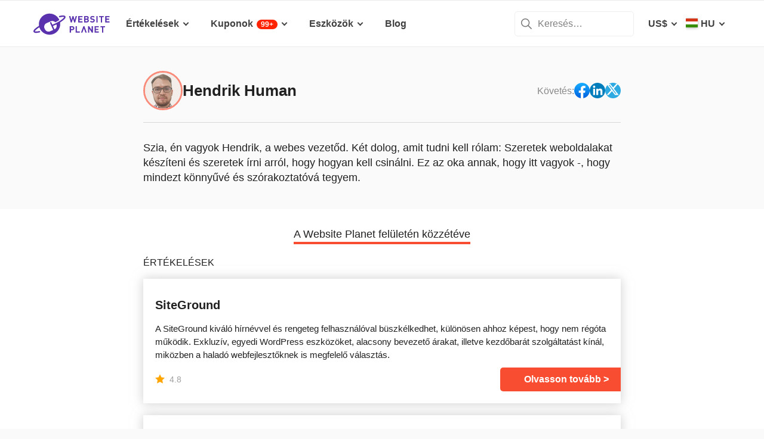

--- FILE ---
content_type: text/html; charset=UTF-8
request_url: https://www.websiteplanet.com/hu/author/hendrik-human/
body_size: 20182
content:
<!DOCTYPE html><html dir="ltr" lang="hu" country="US"><head><meta charset="UTF-8"><meta name="viewport" content="width=device-width, initial-scale=1"><meta name="referrer" content="no-referrer"><link rel="profile" href="http://gmpg.org/xfn/11"><!-- 
                           ++++++++                                                                                                                   
                       ++++++++++++++++                                                                                                               
                     ++++++++++++++++++++                                                                                                             
                    ++++++++++++++++++++++            ++                                                                                              
                  ++++++++++++++++++++++++++     +++++++++++                                                                                          
                 ++++++++++++++++++++++++++++   ++++++++++++      +++    ++   +++  +++++++++  ++++++++    +++++++   +++  ++++++++++  ++++++++         
                ++++++++++++++++++++++++++++++  +++++++++++++      +++  ++++  +++  +++++++++  +++++++++   ++++++++  +++  ++++++++++  ++++++++         
               ++++++++++++++++++++++++++++++++  +       ++++      +++  ++++  +++  ++++       +++   +++  ++++  ++   +++     ++++     +++              
               ++++++++++++++++++++++++++++++++         ++++       +++  ++++  +++  +++        +++   +++  +++        +++     +++      +++              
              ++++++++++++++++++++++++++++++++++       +++++       +++++++++ +++   ++++++++   +++++++++  ++++++     +++     +++      +++++++          
             ++++++++++++++++++++++++++++++++++++     +++++         ++++++++++++   ++++++++   ++++++++    +++++++   +++     +++      +++++++          
             ++++++++++++++++++++++++++++++++++++    +++++          ++++++++++++   ++++++++   +++++++++    +++++++  +++     +++      +++++++          
             ++++++++++++++++++++++++++++++++++++  ++++++           +++++ ++++++   +++        +++   +++        +++  +++     +++      +++              
            ++++++++++++++++++++++++++++++++++++  ++++++             ++++  ++++    +++        +++   +++        +++  +++     +++      +++              
            +++++++++++++++++++++++  +++++++++  ++++++               ++++  ++++    ++++++++   +++++++++  +++++++++  +++     +++      ++++++++         
            ++++++++++++++++++++        ++++   ++++++                ++++  ++++    +++++++++  +++++++++  ++++++++   +++     +++      ++++++++         
           +++++++++++++++++++  +++      +   ++++++                  +++    ++     +++++++++  +++++++     ++++++    +++     +++      ++++++++         
           +++++++++++++++++    +++        ++++++++                                                                                                   
           ++++++++++++++       ++++     ++++++++++                                                                                                   
           +++++++++++++        ++++  +++++++++++++                                                                                                   
           ++++++++++++          ++++++++++++++++++                                                                                                   
           +++++++++++           +++++++++ ++++++++                                                                                                   
           +++++++++++            ++++++    +++++++                                                                                                   
          ++++++++++++            ++++      ++++++                  ++++++     ++            ++      +++    +++  ++++++++   +++++++++                 
         ++++++++++++              +++      ++++++                  ++++++++  +++           +++      +++    +++  ++++++++   +++++++++                 
       +++++++++++++++             ++++    +++++++                  ++++++++  +++           ++++     ++++   +++  ++++++++   +++++++++                 
      ++++++++++++++++             ++++    +++++++                  +++  ++++ +++           ++++     +++++  +++  +++           +++                    
     +++++   +++++++++              ++++  +++++++                   +++   +++ +++          ++++++    +++++  +++  +++           +++                    
    +++++    ++++++++++             ++++ ++++++++                   +++  ++++ +++          ++++++    ++++++ +++  ++++++++      +++                    
   +++++      +++++++++              +++++++++++                    ++++++++  +++         +++++++    ++++++++++  ++++++++      +++                    
  +++++       ++++++++++             +++++++++++                    +++++++   +++         +++ ++++   +++ ++++++  ++++++++      +++                    
  +++          ++++++++++          ++++++++++++                     +++       +++         +++  +++   +++ ++++++  +++           +++                    
 ++++      ++   ++++++++++      ++++++++++++++                      +++       +++        ++++  +++   +++  +++++  +++           +++                    
 +++++++++++++   ++++++++++++++++++++++++++++                       +++       +++++++++  +++    +++  +++   ++++  ++++++++      +++                    
  ++++++++++++    ++++++++++++++++++++++++++                        +++       +++++++++  +++    +++  +++   ++++  ++++++++      +++                    
   ++++++++++      ++++++++++++++++++++++++                         +++        ++++++++ +++     +++  +++    +++  ++++++++      +++                    
                    ++++++++++++++++++++++                                                                                                            
                      ++++++++++++++++++                                                                                                              
                         +++++++++++++                                                                                                                
                            ++++++                                                                                                                    
            

Looking for free web tools to improve your website? Check out our awesome directory!
https://www.websiteplanet.com/webtools/


__        __   _     ____               __  __           _        _____                
\ \      / /__| |__ |  _ \  _____   __ |  \/  | __ _  __| | ___  | ____|__ _ ___ _   _ 
 \ \ /\ / / _ \ '_ \| | | |/ _ \ \ / / | |\/| |/ _` |/ _` |/ _ \ |  _| / _` / __| | | |
  \ V  V /  __/ |_) | |_| |  __/\ V /  | |  | | (_| | (_| |  __/ | |__| (_| \__ \ |_| |
   \_/\_/ \___|_.__/|____/ \___| \_/   |_|  |_|\__,_|\__,_|\___| |_____\__,_|___/\__, |
                                                                                 |___/ 
 --><link rel="apple-touch-icon" sizes="57x57" href="https://dt2sdf0db8zob.cloudfront.net/wp-content/themes/websiteplanet/img/favicons/apple-icon-57x57.png?v=1"><link rel="apple-touch-icon" sizes="60x60" href="https://dt2sdf0db8zob.cloudfront.net/wp-content/themes/websiteplanet/img/favicons/apple-icon-60x60.png?v=1"><link rel="apple-touch-icon" sizes="72x72" href="https://dt2sdf0db8zob.cloudfront.net/wp-content/themes/websiteplanet/img/favicons/apple-icon-72x72.png?v=1"><link rel="apple-touch-icon" sizes="76x76" href="https://dt2sdf0db8zob.cloudfront.net/wp-content/themes/websiteplanet/img/favicons/apple-icon-76x76.png?v=1"><link rel="apple-touch-icon" sizes="114x114" href="https://dt2sdf0db8zob.cloudfront.net/wp-content/themes/websiteplanet/img/favicons/apple-icon-114x114.png?v=1"><link rel="apple-touch-icon" sizes="120x120" href="https://dt2sdf0db8zob.cloudfront.net/wp-content/themes/websiteplanet/img/favicons/apple-icon-120x120.png?v=1"><link rel="apple-touch-icon" sizes="144x144" href="https://dt2sdf0db8zob.cloudfront.net/wp-content/themes/websiteplanet/img/favicons/apple-icon-144x144.png?v=1"><link rel="apple-touch-icon" sizes="152x152" href="https://dt2sdf0db8zob.cloudfront.net/wp-content/themes/websiteplanet/img/favicons/apple-icon-152x152.png?v=1"><link rel="apple-touch-icon" sizes="180x180" href="https://dt2sdf0db8zob.cloudfront.net/wp-content/themes/websiteplanet/img/favicons/apple-icon-180x180.png?v=1"><link rel="icon" type="image/png" sizes="192x192" href="https://dt2sdf0db8zob.cloudfront.net/wp-content/themes/websiteplanet/img/favicons/android-icon-192x192.png?v=1"><link rel="icon" type="image/png" sizes="32x32" href="https://dt2sdf0db8zob.cloudfront.net/wp-content/themes/websiteplanet/img/favicons/favicon-32x32.png?v=1"><link rel="icon" type="image/png" sizes="96x96" href="https://dt2sdf0db8zob.cloudfront.net/wp-content/themes/websiteplanet/img/favicons/favicon-96x96.png?v=1"><link rel="icon" type="image/png" sizes="16x16" href="https://dt2sdf0db8zob.cloudfront.net/wp-content/themes/websiteplanet/img/favicons/favicon-16x16.png?v=1"><link rel="preload" href="https://www.websiteplanet.com/wp-content/uploads/static/header-6814-aab34b020e58ee0c7dc6540504f26dca.min.css" as="style" media="all" fetchpriority="high"><link rel="stylesheet" href="https://www.websiteplanet.com/wp-content/uploads/static/header-6814-aab34b020e58ee0c7dc6540504f26dca.min.css" media="all"><script data-cfasync="false" src="https://www.websiteplanet.com/wp-content/uploads/static/header-6814-b5cacb2a93a981ba47fc26269fc2c4c0.min.js" defer></script><link rel="alternate" hreflang="en" href="https://www.websiteplanet.com/author/hendrik-human/"><link rel="alternate" hreflang="da" href="https://www.websiteplanet.com/da/author/hendrik-human/"><link rel="alternate" hreflang="de" href="https://www.websiteplanet.com/de/author/hendrik-human/"><link rel="alternate" hreflang="es" href="https://www.websiteplanet.com/es/author/hendrik-human/"><link rel="alternate" hreflang="fr" href="https://www.websiteplanet.com/fr/author/hendrik-human/"><link rel="alternate" hreflang="id" href="https://www.websiteplanet.com/id/author/hendrik-human/"><link rel="alternate" hreflang="it" href="https://www.websiteplanet.com/it/author/hendrik-human/"><link rel="alternate" hreflang="hu" href="https://www.websiteplanet.com/hu/author/hendrik-human/"><link rel="alternate" hreflang="nl" href="https://www.websiteplanet.com/nl/author/hendrik-human/"><link rel="alternate" hreflang="nb" href="https://www.websiteplanet.com/nb/author/hendrik-human/"><link rel="alternate" hreflang="pl" href="https://www.websiteplanet.com/pl/author/hendrik-human/"><link rel="alternate" hreflang="pt-br" href="https://www.websiteplanet.com/pt-br/author/hendrik-human/"><link rel="alternate" hreflang="ro" href="https://www.websiteplanet.com/ro/author/hendrik-human/"><link rel="alternate" hreflang="fi" href="https://www.websiteplanet.com/fi/author/hendrik-human/"><link rel="alternate" hreflang="sv" href="https://www.websiteplanet.com/sv/author/hendrik-human/"><link rel="alternate" hreflang="vi" href="https://www.websiteplanet.com/vi/author/hendrik-human/"><link rel="alternate" hreflang="tr" href="https://www.websiteplanet.com/tr/author/hendrik-human/"><link rel="alternate" hreflang="cs" href="https://www.websiteplanet.com/cs/author/hendrik-human/"><link rel="alternate" hreflang="el" href="https://www.websiteplanet.com/el/author/hendrik-human/"><link rel="alternate" hreflang="ru" href="https://www.websiteplanet.com/ru/author/hendrik-human/"><link rel="alternate" hreflang="uk" href="https://www.websiteplanet.com/uk/author/hendrik-human/"><link rel="alternate" hreflang="bg" href="https://www.websiteplanet.com/bg/author/hendrik-human/"><link rel="alternate" hreflang="th" href="https://www.websiteplanet.com/th/author/hendrik-human/"><link rel="alternate" hreflang="ja" href="https://www.websiteplanet.com/ja/author/hendrik-human/"><link rel="alternate" hreflang="zh-hans" href="https://www.websiteplanet.com/zh-hans/author/hendrik-human/"><link rel="alternate" hreflang="ko" href="https://www.websiteplanet.com/ko/author/hendrik-human/"><link rel="alternate" hreflang="he" href="https://www.websiteplanet.com/he/author/hendrik-human/"><link rel="alternate" hreflang="ar" href="https://www.websiteplanet.com/ar/author/hendrik-human/"><link rel="alternate" hreflang="hr" href="https://www.websiteplanet.com/hr/author/hendrik-human/"><link rel="alternate" hreflang="x-default" href="https://www.websiteplanet.com/author/hendrik-human/" /><meta property="fb:app_id" content="603733949782292"/><title>Hendrik Human</title><meta name="description" content="Szia, én vagyok Hendrik, a webes vezetőd. Két dolog, amit tudni kell rólam: Szeretek weboldalakat készíteni és szeretek írni arról, hogy hogyan kell" /><link rel="canonical" href="https://www.websiteplanet.com/hu/author/hendrik-human/" /><meta property="og:locale" content="hu_HU" /><meta property="og:type" content="website" /><meta property="og:title" content="Hendrik Human" /><meta property="og:description" content="Szia, én vagyok Hendrik, a webes vezetőd. Két dolog, amit tudni kell rólam: Szeretek weboldalakat készíteni és szeretek írni arról, hogy hogyan kell" /><meta property="og:url" content="https://www.websiteplanet.com/hu/author/hendrik-human/" /><meta property="og:site_name" content="Website Planet" /><meta property="article:published_time" content="2018-07-22" /><meta property="article:modified_time" content="2018-12-24" /><meta property="og:updated_time" content="2018-12-24" /><meta property="og:image" content="https://dt2sdf0db8zob.cloudfront.net/wp-content/uploads/2018/07/website-planet-hendric-profile-picture-80х80.png" /><meta property="og:image:secure_url" content="https://dt2sdf0db8zob.cloudfront.net/wp-content/uploads/2018/07/website-planet-hendric-profile-picture-80х80.png" /><meta property="og:image:width" content="80" /><meta property="og:image:height" content="80" /><meta name="twitter:card" content="summary" /><meta name="twitter:site" content="@website_planet" /><meta name="twitter:description" content="Szia, én vagyok Hendrik, a webes vezetőd. Két dolog, amit tudni kell rólam: Szeretek weboldalakat készíteni és szeretek írni arról, hogy hogyan kell" /><meta name="twitter:title" content="Hendrik Human" /><meta name="twitter:image" content="https://dt2sdf0db8zob.cloudfront.net/wp-content/uploads/2018/07/website-planet-hendric-profile-picture-80х80.png" /><meta name="robots" content="index, follow, max-image-preview:large" /><style id='global-styles-inline-css' type='text/css'>
body{--wp--preset--color--black: #000000;--wp--preset--color--cyan-bluish-gray: #abb8c3;--wp--preset--color--white: #ffffff;--wp--preset--color--pale-pink: #f78da7;--wp--preset--color--vivid-red: #cf2e2e;--wp--preset--color--luminous-vivid-orange: #ff6900;--wp--preset--color--luminous-vivid-amber: #fcb900;--wp--preset--color--light-green-cyan: #7bdcb5;--wp--preset--color--vivid-green-cyan: #00d084;--wp--preset--color--pale-cyan-blue: #8ed1fc;--wp--preset--color--vivid-cyan-blue: #0693e3;--wp--preset--color--vivid-purple: #9b51e0;--wp--preset--gradient--vivid-cyan-blue-to-vivid-purple: linear-gradient(135deg,rgba(6,147,227,1) 0%,rgb(155,81,224) 100%);--wp--preset--gradient--light-green-cyan-to-vivid-green-cyan: linear-gradient(135deg,rgb(122,220,180) 0%,rgb(0,208,130) 100%);--wp--preset--gradient--luminous-vivid-amber-to-luminous-vivid-orange: linear-gradient(135deg,rgba(252,185,0,1) 0%,rgba(255,105,0,1) 100%);--wp--preset--gradient--luminous-vivid-orange-to-vivid-red: linear-gradient(135deg,rgba(255,105,0,1) 0%,rgb(207,46,46) 100%);--wp--preset--gradient--very-light-gray-to-cyan-bluish-gray: linear-gradient(135deg,rgb(238,238,238) 0%,rgb(169,184,195) 100%);--wp--preset--gradient--cool-to-warm-spectrum: linear-gradient(135deg,rgb(74,234,220) 0%,rgb(151,120,209) 20%,rgb(207,42,186) 40%,rgb(238,44,130) 60%,rgb(251,105,98) 80%,rgb(254,248,76) 100%);--wp--preset--gradient--blush-light-purple: linear-gradient(135deg,rgb(255,206,236) 0%,rgb(152,150,240) 100%);--wp--preset--gradient--blush-bordeaux: linear-gradient(135deg,rgb(254,205,165) 0%,rgb(254,45,45) 50%,rgb(107,0,62) 100%);--wp--preset--gradient--luminous-dusk: linear-gradient(135deg,rgb(255,203,112) 0%,rgb(199,81,192) 50%,rgb(65,88,208) 100%);--wp--preset--gradient--pale-ocean: linear-gradient(135deg,rgb(255,245,203) 0%,rgb(182,227,212) 50%,rgb(51,167,181) 100%);--wp--preset--gradient--electric-grass: linear-gradient(135deg,rgb(202,248,128) 0%,rgb(113,206,126) 100%);--wp--preset--gradient--midnight: linear-gradient(135deg,rgb(2,3,129) 0%,rgb(40,116,252) 100%);--wp--preset--duotone--dark-grayscale: url('#wp-duotone-dark-grayscale');--wp--preset--duotone--grayscale: url('#wp-duotone-grayscale');--wp--preset--duotone--purple-yellow: url('#wp-duotone-purple-yellow');--wp--preset--duotone--blue-red: url('#wp-duotone-blue-red');--wp--preset--duotone--midnight: url('#wp-duotone-midnight');--wp--preset--duotone--magenta-yellow: url('#wp-duotone-magenta-yellow');--wp--preset--duotone--purple-green: url('#wp-duotone-purple-green');--wp--preset--duotone--blue-orange: url('#wp-duotone-blue-orange');--wp--preset--font-size--small: 13px;--wp--preset--font-size--medium: 20px;--wp--preset--font-size--large: 36px;--wp--preset--font-size--x-large: 42px;--wp--preset--spacing--20: 0.44rem;--wp--preset--spacing--30: 0.67rem;--wp--preset--spacing--40: 1rem;--wp--preset--spacing--50: 1.5rem;--wp--preset--spacing--60: 2.25rem;--wp--preset--spacing--70: 3.38rem;--wp--preset--spacing--80: 5.06rem;}:where(.is-layout-flex){gap: 0.5em;}body .is-layout-flow > .alignleft{float: left;margin-inline-start: 0;margin-inline-end: 2em;}body .is-layout-flow > .alignright{float: right;margin-inline-start: 2em;margin-inline-end: 0;}body .is-layout-flow > .aligncenter{margin-left: auto !important;margin-right: auto !important;}body .is-layout-constrained > .alignleft{float: left;margin-inline-start: 0;margin-inline-end: 2em;}body .is-layout-constrained > .alignright{float: right;margin-inline-start: 2em;margin-inline-end: 0;}body .is-layout-constrained > .aligncenter{margin-left: auto !important;margin-right: auto !important;}body .is-layout-constrained > :where(:not(.alignleft):not(.alignright):not(.alignfull)){max-width: var(--wp--style--global--content-size);margin-left: auto !important;margin-right: auto !important;}body .is-layout-constrained > .alignwide{max-width: var(--wp--style--global--wide-size);}body .is-layout-flex{display: flex;}body .is-layout-flex{flex-wrap: wrap;align-items: center;}body .is-layout-flex > *{margin: 0;}:where(.wp-block-columns.is-layout-flex){gap: 2em;}.has-black-color{color: var(--wp--preset--color--black) !important;}.has-cyan-bluish-gray-color{color: var(--wp--preset--color--cyan-bluish-gray) !important;}.has-white-color{color: var(--wp--preset--color--white) !important;}.has-pale-pink-color{color: var(--wp--preset--color--pale-pink) !important;}.has-vivid-red-color{color: var(--wp--preset--color--vivid-red) !important;}.has-luminous-vivid-orange-color{color: var(--wp--preset--color--luminous-vivid-orange) !important;}.has-luminous-vivid-amber-color{color: var(--wp--preset--color--luminous-vivid-amber) !important;}.has-light-green-cyan-color{color: var(--wp--preset--color--light-green-cyan) !important;}.has-vivid-green-cyan-color{color: var(--wp--preset--color--vivid-green-cyan) !important;}.has-pale-cyan-blue-color{color: var(--wp--preset--color--pale-cyan-blue) !important;}.has-vivid-cyan-blue-color{color: var(--wp--preset--color--vivid-cyan-blue) !important;}.has-vivid-purple-color{color: var(--wp--preset--color--vivid-purple) !important;}.has-black-background-color{background-color: var(--wp--preset--color--black) !important;}.has-cyan-bluish-gray-background-color{background-color: var(--wp--preset--color--cyan-bluish-gray) !important;}.has-white-background-color{background-color: var(--wp--preset--color--white) !important;}.has-pale-pink-background-color{background-color: var(--wp--preset--color--pale-pink) !important;}.has-vivid-red-background-color{background-color: var(--wp--preset--color--vivid-red) !important;}.has-luminous-vivid-orange-background-color{background-color: var(--wp--preset--color--luminous-vivid-orange) !important;}.has-luminous-vivid-amber-background-color{background-color: var(--wp--preset--color--luminous-vivid-amber) !important;}.has-light-green-cyan-background-color{background-color: var(--wp--preset--color--light-green-cyan) !important;}.has-vivid-green-cyan-background-color{background-color: var(--wp--preset--color--vivid-green-cyan) !important;}.has-pale-cyan-blue-background-color{background-color: var(--wp--preset--color--pale-cyan-blue) !important;}.has-vivid-cyan-blue-background-color{background-color: var(--wp--preset--color--vivid-cyan-blue) !important;}.has-vivid-purple-background-color{background-color: var(--wp--preset--color--vivid-purple) !important;}.has-black-border-color{border-color: var(--wp--preset--color--black) !important;}.has-cyan-bluish-gray-border-color{border-color: var(--wp--preset--color--cyan-bluish-gray) !important;}.has-white-border-color{border-color: var(--wp--preset--color--white) !important;}.has-pale-pink-border-color{border-color: var(--wp--preset--color--pale-pink) !important;}.has-vivid-red-border-color{border-color: var(--wp--preset--color--vivid-red) !important;}.has-luminous-vivid-orange-border-color{border-color: var(--wp--preset--color--luminous-vivid-orange) !important;}.has-luminous-vivid-amber-border-color{border-color: var(--wp--preset--color--luminous-vivid-amber) !important;}.has-light-green-cyan-border-color{border-color: var(--wp--preset--color--light-green-cyan) !important;}.has-vivid-green-cyan-border-color{border-color: var(--wp--preset--color--vivid-green-cyan) !important;}.has-pale-cyan-blue-border-color{border-color: var(--wp--preset--color--pale-cyan-blue) !important;}.has-vivid-cyan-blue-border-color{border-color: var(--wp--preset--color--vivid-cyan-blue) !important;}.has-vivid-purple-border-color{border-color: var(--wp--preset--color--vivid-purple) !important;}.has-vivid-cyan-blue-to-vivid-purple-gradient-background{background: var(--wp--preset--gradient--vivid-cyan-blue-to-vivid-purple) !important;}.has-light-green-cyan-to-vivid-green-cyan-gradient-background{background: var(--wp--preset--gradient--light-green-cyan-to-vivid-green-cyan) !important;}.has-luminous-vivid-amber-to-luminous-vivid-orange-gradient-background{background: var(--wp--preset--gradient--luminous-vivid-amber-to-luminous-vivid-orange) !important;}.has-luminous-vivid-orange-to-vivid-red-gradient-background{background: var(--wp--preset--gradient--luminous-vivid-orange-to-vivid-red) !important;}.has-very-light-gray-to-cyan-bluish-gray-gradient-background{background: var(--wp--preset--gradient--very-light-gray-to-cyan-bluish-gray) !important;}.has-cool-to-warm-spectrum-gradient-background{background: var(--wp--preset--gradient--cool-to-warm-spectrum) !important;}.has-blush-light-purple-gradient-background{background: var(--wp--preset--gradient--blush-light-purple) !important;}.has-blush-bordeaux-gradient-background{background: var(--wp--preset--gradient--blush-bordeaux) !important;}.has-luminous-dusk-gradient-background{background: var(--wp--preset--gradient--luminous-dusk) !important;}.has-pale-ocean-gradient-background{background: var(--wp--preset--gradient--pale-ocean) !important;}.has-electric-grass-gradient-background{background: var(--wp--preset--gradient--electric-grass) !important;}.has-midnight-gradient-background{background: var(--wp--preset--gradient--midnight) !important;}.has-small-font-size{font-size: var(--wp--preset--font-size--small) !important;}.has-medium-font-size{font-size: var(--wp--preset--font-size--medium) !important;}.has-large-font-size{font-size: var(--wp--preset--font-size--large) !important;}.has-x-large-font-size{font-size: var(--wp--preset--font-size--x-large) !important;}
.wp-block-navigation a:where(:not(.wp-element-button)){color: inherit;}
:where(.wp-block-columns.is-layout-flex){gap: 2em;}
.wp-block-pullquote{font-size: 1.5em;line-height: 1.6;}
</style><link rel="preconnect" href="https://wsknow.net"><link rel="dns-prefetch" href="https://wsknow.net"><link rel="preconnect" href="https://dt2sdf0db8zob.cloudfront.net"><link rel="dns-prefetch" href="https://dt2sdf0db8zob.cloudfront.net"><script src = '/prebid-ads.js' defer></script><script async>var TrackingQueryString = function () {var query_string = {};var query = window.location.search.substring(1);var vars = query.split("&");for (var i=0;i<vars.length;i++) {var pair = vars[i].split("=");if (typeof query_string[pair[0]] === "undefined") { query_string[pair[0]] = decodeURIComponent(pair[1]);} else if (typeof query_string[pair[0]] === "string") { var arr = [ query_string[pair[0]],decodeURIComponent(pair[1]) ]; query_string[pair[0]] = arr;} else { query_string[pair[0]].push(decodeURIComponent(pair[1]));}}return query_string;}();function generateGUID() { let m='xxxxxxxx-xxxx-4xxx-yxxx-xxxxxxxxxxxx', i= 0, u= ''; while(i++<36) { let c = m[i-1],r= Math.random()*16|0, v= c=='x' ? r : (r&0x3|0x8); u += (c=='-'||c=='4') ? c : v.toString(16); } return u.toUpperCase();}if (typeof userGUID === 'undefined') { var userGUID = generateGUID();}(function(e,b){if(!b.__SV){ var a,f,i,g; window.alooma=b; b._i=[]; b.init=function(a,e,d){function f(b,h){var a=h.split("."); 2==a.length&&(b=b[a[0]],h=a[1]); b[h]=function(){b.push([h].concat(Array.prototype.slice.call(arguments,0)))}}var c=b; "undefined"!==typeof d?c=b[d]=[]:d="alooma"; c.people=c.people||[]; c.toString=function(b){var a="alooma"; "alooma"!==d&&(a+="."+d); b||(a+=" (stub)"); return a}; c.people.toString=function(){return c.toString(1)+".people (stub)"}; i="disable time_event track track_custom_event track_pageview track_links track_forms register register_once alias unregister identify name_tag set_config people.set people.set_once people.increment people.append people.union people.track_charge people.clear_charges people.delete_user".split(" "); for(g=0; g<i.length; g++)f(c,i[g]); b._i.push([a,e,d])}; b.__SV=1.2; a=e.createElement("script"); a.type="text/javascript"; a.async=!0; var ALOOMA_CUSTOM_LIB_URL ="//dt2sdf0db8zob.cloudfront.net/jssdk/track/jssdk-alooma.min.js?v2"; a.src="undefined"!==typeof ALOOMA_CUSTOM_LIB_URL?ALOOMA_CUSTOM_LIB_URL:"file:"===e.location.protocol&&"//cdn.alooma.com/libs/alooma-latest.min.js".match(/^\/\//)?"https://cdn.alooma.com/libs/alooma-latest.min.js":"//cdn.alooma.com/libs/alooma-latest.min.js"; f=e.getElementsByTagName("script")[0]; f.parentNode.insertBefore(a,f)}})(document,window.alooma||[]);alooma.init("gBsWnjXdjn", {"api_host": location.protocol+'//'+location.hostname+ "/jssdk","fb_host":"https://wsknow.net/jssdk"},"newiknowlogy");var dataAloomaIds = {pageviewRandomId: '3|' + Date.now(), clickoutRandomIdPrefix: 1,user_id: userGUID};var splitCurrentUrl = {};splitCurrentUrl.host=window.location.origin + window.location.pathname;splitCurrentUrl.params=TrackingQueryString;</script><!-- Google tag (gtag.js) --><script async src="https://www.googletagmanager.com/gtag/js?id=G-7L0W5XYKZE"></script><script>
    window.dataLayer = window.dataLayer || [];
    function gtag(){dataLayer.push(arguments); window.googleEvents = window.googleEvents || [];  window.googleEvents.push(arguments);}
    
    const EU_codes=["AT","BE","BG","HR","CY","CZ","DK","EE","FI","FR","DE","GR","HU","IE","IT","LV","LT","LU","MT","NL","PL","PT","RO","SK","SI","ES","SE"];
    const countryAttribute = document.querySelector("html").getAttribute("country");
    window.isEU = EU_codes.includes(countryAttribute);
    if (window.isEU) {
        let oneTrustScriptElement = document.createElement('script');
        oneTrustScriptElement.type = 'text/javascript';
        oneTrustScriptElement.textContent = 'function OptanonWrapper() { }';
        document.head.appendChild(oneTrustScriptElement);

        let oneTrustID = '018e0dcf-b998-7943-ae78-60e29849d514';
        let oneTrustScript = document.createElement('script');
        oneTrustScript.type = 'text/javascript';
        oneTrustScript.src = 'https://cdn.cookielaw.org/scripttemplates/otSDKStub.js';
        
        oneTrustScript.setAttribute('data-domain-script', oneTrustID);
        oneTrustScript.setAttribute('data-document-language', true);
        document.head.appendChild(oneTrustScript);

        gtag('consent', 'default', {
            'ad_storage': 'denied',
            'ad_user_data': 'denied',
            'ad_personalization': 'denied',
            'analytics_storage': 'granted',
            'wait_for_update': 500 
        });
    }
    gtag('js', new Date());
    gtag('config', 'G-7L0W5XYKZE', {
        'user_id': userGUID
    });
    if (typeof varid !== 'undefined' && typeof expid !== 'undefined' && !!expid) {
        gtag('config', 'G-7L0W5XYKZE', {
            'expId': [
                {'id': expid}
            ]
        });
            gtag('config', 'G-7L0W5XYKZE', {
            'expVar': [
                {'id': varid}
            ]
        });
        
    }   
    window.ga4IdsValuesVar;
    gtag('get', 'G-7L0W5XYKZE', 'client_id', (client_id) => {
        console.log('client_id:' + client_id);
        gtag('get', 'G-7L0W5XYKZE', 'session_id', (session_id) => {
            console.log('session_id:' + session_id);
            const interval = setInterval(() => {
                if (typeof aloomaTrackPageview === 'function' && typeof dataAloomaIds.pageviewRandomId != 'undefined' ) {
                    clearInterval(interval);
                    const ga4IdsValues = {
                            "pageview_id": dataAloomaIds.pageviewRandomId,
                            "client_id": client_id,
                            "session_id": session_id
                    };
                    window.ga4IdsValuesVar = ga4IdsValues;
                    aloomaTrackPageview("gcid", ga4IdsValues);
                }
            }, 100);
        });
    });
    (function() {
        // Function to get the value of a cookie by name
        function getWebCookie(name) {
            const value = "; " + document.cookie;
            const parts = value.split("; " + name + "=");
            if (parts.length === 2) return parts.pop().split(";").shift();
        }

        // Function to get URL parameter by name
        function getURLParameter(name) {
            return new URLSearchParams(window.location.search).get(name);
        }

        // Function to extract client ID from _ga cookie
        function extractClientID(gaCookie) {
            const parts = gaCookie.split('.');
            return parts.slice(2).join('.');
        }

        // Function to extract session ID from ga cookie
        function extractSessionID(gaCookie) {
            const parts = gaCookie.split('.');
            return parts[2];
        }

        // Function to collect and log cookie data
        function collectCookieData() {
            const cookiesClientID = getWebCookie('_ga');
            const measurementIdCookie = document.cookie.split('; ').find(row => row.startsWith('_ga_') && !row.startsWith('_ga='));

            if (measurementIdCookie) {
                const [fullMeasurementId, measurementIdValue] = measurementIdCookie.split('=');
                const cookiesSessionID = extractSessionID(measurementIdValue);

                const ga4IdsCookieValues = {
                    "client_id": extractClientID(cookiesClientID),
                    "session_id": cookiesSessionID
                };

                if (getURLParameter('variation')) {
                    console.log(ga4IdsCookieValues);
                }

                if (typeof aloomaTrackPageview === 'function' && typeof dataAloomaIds.pageviewRandomId != 'undefined') {
                    ga4IdsCookieValues.pageview_id = dataAloomaIds.pageviewRandomId;
                    aloomaTrackPageview("gcid2", ga4IdsCookieValues);
                } else {
                    waitForAloomaTrackPageview(ga4IdsCookieValues);
                }
            } else if (getURLParameter('variation')) {
                console.log("Measurement ID cookie not found");
            }
        }

        // Function to wait for aloomaTrackPageview to be defined
        function waitForAloomaTrackPageview(ga4IdsCookieValues) {
            const interval = setInterval(() => {
                if (typeof aloomaTrackPageview === 'function' && typeof dataAloomaIds.pageviewRandomId != 'undefined') {
                    clearInterval(interval);
                    ga4IdsCookieValues.pageview_id = dataAloomaIds.pageviewRandomId;
                    aloomaTrackPageview("gcid2", ga4IdsCookieValues);
                }
            }, 100); // Check every 100ms
        }

        // Initial check if cookies and aloomaTrackPageview exist
        if (getWebCookie('_ga') && document.cookie.includes('_ga_')) {
            collectCookieData();
        } else {
            // MutationObserver to wait for cookies
            const observer = new MutationObserver(() => {
                if (getWebCookie('_ga') && document.cookie.includes('_ga_')) {
                    observer.disconnect(); // Stop observing
                    collectCookieData();
                }
            });
            observer.observe(document, { attributes: true, childList: true, subtree: true });
        }
    })();

   </script></head><body class="author-template-default single single-author customize-support us" id="body"><div id="page" class="site"><header id="masthead" class="site-header" role="banner"><div class="header-container"><div class="site-header-mobile-fixed "><a href="https://www.websiteplanet.com/hu/" class="site-branding" data-name="SiteLogo" rel="home"><svg xmlns="http://www.w3.org/2000/svg" xmlns:xlink="http://www.w3.org/1999/xlink" viewBox="0 0 816 287" aria-label="logo" role="img"><g transform="matrix(1.60418 0 0 -1.60418 -81.6065 316.148)"><path d="M333.765 161.56l-6.65-26.893-7.787 26.893h-6.23l-7.787-26.893-6.6 26.893h-8.685l11.38-42.648h6.95l7.845 25.876 7.847-25.876h6.948l11.44 42.648h-8.685zm45.1-7.43v7.43h-28.093V118.9h28.093v7.428h-19.768V136.7h16.832v7.428h-16.832v10h19.768z"/><path d="M407.018 126.338h-8.686v10.482h8.686c3.772 0 5.57-2.336 5.57-5.2s-1.798-5.273-5.57-5.273m-8.686 27.792h8.147c3.533 0 5.5-1.975 5.5-4.9s-1.977-4.912-5.5-4.912h-8.147v9.822zm22.582-22.94c0 5.7-3.294 8.387-5.87 9.586 2.158 1.018 5.273 4.072 5.273 8.804 0 7.3-4.852 11.98-13.178 11.98h-17.133V118.9h17.85c7.608 0 13.058 4.313 13.058 12.28m35.756 9.355c-1.797 1.676-4.252 2.756-8.146 3.295l-5.032.717c-1.736.24-3.114.9-3.954 1.678-.896.838-1.257 1.977-1.257 3.054 0 2.935 2.157 5.392 6.6 5.392 2.816 0 6.05-.36 8.744-2.935l5.272 5.2c-3.654 3.535-7.906 4.972-13.777 4.972-9.223 0-14.854-5.332-14.854-12.938 0-3.594 1.018-6.35 3.055-8.387 1.915-1.856 4.612-2.995 8.264-3.534l5.154-.718c1.976-.3 2.934-.72 3.772-1.498.898-.838 1.317-2.096 1.317-3.594 0-3.414-2.634-5.27-7.546-5.27-3.954 0-7.607.896-10.302 3.594l-5.4-5.393c4.192-4.252 9.104-5.63 15.572-5.63 8.925 0 15.813 4.67 15.813 12.937 0 3.774-1.018 6.9-3.294 9.045m22.45 21.028h-8.326V118.9h8.326v42.648zm20.905-42.66h8.325v35.22h11.14v7.428h-30.608v-7.428h11.142V118.9zm29.23 0h28.093v7.428H537.6V136.7h16.83v7.427H537.6v10.002h19.767v7.428h-28.093V118.9zm-218.5-44.277h-7.786v11.68h7.786c3.773 0 6.17-2.397 6.17-5.87s-2.397-5.8-6.17-5.8m.42 19.107H294.65V51.082h8.327v16.055h8.206c8.805 0 14.076 6.05 14.076 13.297s-5.27 13.296-14.076 13.296m30.897 0h-8.326V51.082h27.675v7.43h-19.35v35.22zm97.647-26.115l-16.9 26.115h-7.428V51.082h8.328v26.176l16.9-26.176h7.428V93.73h-8.327V67.615z"/><path d="M458.733 51.082h28.1v7.43h-19.767v10.36H483.9V76.3h-16.833v10.002h19.767v7.427h-28.1V51.082zm38.313 35.22H508.2V51.08h8.324V86.3h11.14v7.428h-30.608V86.3zM385.042 93.73l-15.515-42.648h8.686L388.335 78.8l10.123-27.728h8.686L391.57 93.73h-6.528zM193.828 72.425L183.73 95.273l17.66 7.804 5.346 2.465c5.152-12.652-.54-27.28-12.9-33.117m72.45 86.152c-3.396 7.684-15.7 8.96-38.727 4.006a4.61 4.61 0 0 1-1.226-.348c-2.367-1.045-3.44-3.813-2.393-6.18a4.69 4.69 0 0 1 5.536-2.619c10.643 2.292 17.386 2.834 21.605 2.714h.01c1.8-.052 3.14-.224 4.126-.43 1.635-.34 2.348-2.06 1.342-3.68s-2.888-3.996-6.4-7.265c-5.996-5.578-15.122-12.2-26.4-19.176-9.216-5.695-17.77-10.267-26.148-13.97l-17.66-7.806-6.552 14.825-.154-.066a4.51 4.51 0 0 1-5.942 2.3c-2.276-1.004-3.307-3.666-2.3-5.942l-.154-.068 20.436-46.237-20.222-8.937c-13.007-5.75-28.353.2-34.102 13.197l-3.083 6.976c-5.75 13.008.2 28.352 13.198 34.102l28.184 12.455c10.548 4.662 22.635 1.637 29.893-6.6 6.737 3.2 13.657 7.008 21.033 11.566l5.9 3.742-.368.862c-15.73 35.593-57.338 51.695-92.932 35.965C102.8 158.695 86.648 127.076 91.7 96.16c-9.67-6.046-17.763-11.83-23.824-17.052C60.85 73.04 51.91 64.058 55.442 56.06c3.44-7.778 16.016-8.994 39.564-3.826a4.61 4.61 0 0 1 1.2.343 4.69 4.69 0 0 1 2.393 6.182c-.956 2.162-3.348 3.236-5.558 2.6-15.16-3.33-22.62-3.176-26.148-2.53-1.945.355-2.602 2.414-1.74 3.764C67.738 66.66 75.32 74.634 94 86.56a71.41 71.41 0 0 1 2.831-7.543c15.73-35.594 57.34-51.696 92.933-35.965 30.032 13.273 46.187 44.967 41.055 75.926 11.486 7.23 20.72 14.1 26.796 19.984 3.007 2.902 12.154 11.742 8.674 19.615"/></g></svg></a><div class="header-menu-button header-menu-mob-button" id="header-menu-button"><span></span><span></span><span></span></div><div class="header-lang-menu-button header-menu-mob-button" id="header-lang-menu-button"><span class="header-nav-menu-item-text header-nav-menu-item-text-wpml header-nav-menu-item-wpml-selected-lang-flag bg-hu"></span></div><div class="header-cur-menu-button header-menu-mob-button" id="header-cur-menu-button">HUF</div><div class="header-search-menu-button header-menu-mob-button" id="header-search-menu-button"></div><nav id="header-main-nav" class="header-main-nav header-nav" role="navigation"><ul id="new-primary-menu" class="menu"><li class="header-nav-menu-item menu-item-has-children menu-item-vendors" tabindex="0"><span class="header-nav-menu-item-text">Értékelések</span><ul class="header-nav-sub-menu reviews tools-count-2 lang-hu"><li class="menu-item-second-level first-item-reviews"><span class="menu-item-first-name">VÁLASZTÁS KATEGÓRIA SZERINT</span><a href="https://www.websiteplanet.com/hu/website-builders/" class="header-nav-cat-title newmenu_websitebuilder" onclick="trackClickout('event', 'Top_menu_Events', 'hu', 'Weboldalkészítő platformok', this, false)">
    				Weboldalkészítő platformok                    </a><a href="https://www.websiteplanet.com/hu/web-hosting/" class="header-nav-cat-title newmenu_webhosting" onclick="trackClickout('event', 'Top_menu_Events', 'hu', 'Webtárhely szolgáltatás', this, false)">
    				Webtárhely szolgáltatás                    </a><a href="https://www.websiteplanet.com/hu/project-management-software/" class="header-nav-cat-title newmenu_projectmanagement" onclick="trackClickout('event', 'Top_menu_Events', 'hu', 'Projektmenedzsment szoftver', this, false)">
    				Projektmenedzsment szoftver                    </a><a href="https://www.websiteplanet.com/hu/landing-page-creators/" class="header-nav-cat-title newmenu_lpcreator" onclick="trackClickout('event', 'Top_menu_Events', 'hu', 'Landing oldal készítők', this, false)">
    				Landing oldal készítők                    </a></li><li class="menu-item-second-level tablet-only"><a href="https://www.websiteplanet.com/hu/website-builders/" class="header-nav-cat-title newmenu_websitebuilder" onclick="trackClickout('event', 'Top_menu_Events', 'hu', 'Weboldalkészítő platformok', this, false)">
    				Weboldalkészítő platformok                    </a><a href="https://www.websiteplanet.com/hu/web-hosting/" class="header-nav-cat-title newmenu_webhosting" onclick="trackClickout('event', 'Top_menu_Events', 'hu', 'Webtárhely szolgáltatás', this, false)">
    				Webtárhely szolgáltatás                    </a><a href="https://www.websiteplanet.com/hu/project-management-software/" class="header-nav-cat-title newmenu_projectmanagement" onclick="trackClickout('event', 'Top_menu_Events', 'hu', 'Projektmenedzsment szoftver', this, false)">
    				Projektmenedzsment szoftver                    </a><a href="https://www.websiteplanet.com/hu/landing-page-creators/" class="header-nav-cat-title newmenu_lpcreator" onclick="trackClickout('event', 'Top_menu_Events', 'hu', 'Landing oldal készítők', this, false)">
    				Landing oldal készítők                    </a></li><div class="menu-item-second-name">VÁLASZTÁS A TOP SZOLGÁLTATÓK SZERINT</div><li class="menu-item-second-level"><a href="https://www.websiteplanet.com/hu/website-builders/" class="header-nav-cat-title newmenu_websitebuilder" onclick="trackClickout('event', 'Top_menu_Events', 'hu', 'Weboldalkészítő platformok', this, false)">
                    Weboldalkészítő platformok                </a><ul class="sub-menu" data-catid="649"><li class="header-nav-cat-item"><a href="https://www.websiteplanet.com/hu/web-hosting/hostinger/" onclick="trackClickout('event', 'Top_menu_Events', 'hu', 'hostinger', this, false)">Hostinger</a></li><li class="header-nav-cat-item"><a href="https://www.websiteplanet.com/hu/web-hosting/1and1-ionos-hosting/" onclick="trackClickout('event', 'Top_menu_Events', 'hu', 'ionos', this, false)">IONOS</a></li><li class="header-nav-cat-item"><a href="https://www.websiteplanet.com/hu/web-hosting/siteground/" onclick="trackClickout('event', 'Top_menu_Events', 'hu', 'siteground', this, false)">SiteGround</a></li><li class="header-nav-cat-item"><a href="https://www.websiteplanet.com/web-hosting/hostarmada/" onclick="trackClickout('event', 'Top_menu_Events', 'hu', 'hostarmada', this, false)">HostArmada</a></li><li class="header-nav-cat-item"><a href="https://www.websiteplanet.com/hu/web-hosting/interserver/" onclick="trackClickout('event', 'Top_menu_Events', 'hu', 'interserver', this, false)">InterServer</a></li><li class="header-nav-cat-all nav-cat-all"><a href="https://www.websiteplanet.com/hu/website-builders/" onclick="trackClickout('event', 'Top_menu_Events', 'hu', 'View all Weboldalkészítő platformok', this, false)">A legjobbak</a></li></ul></li><li class="menu-item-second-level"><a href="https://www.websiteplanet.com/hu/web-hosting/" class="header-nav-cat-title newmenu_webhosting" onclick="trackClickout('event', 'Top_menu_Events', 'hu', 'Webtárhely szolgáltatás', this, false)">
                    Webtárhely szolgáltatás                </a><ul class="sub-menu" data-catid="648"><li class="header-nav-cat-item"><a href="https://www.websiteplanet.com/hu/web-hosting/hostinger/" onclick="trackClickout('event', 'Top_menu_Events', 'hu', 'hostinger', this, false)">Hostinger</a></li><li class="header-nav-cat-item"><a href="https://www.websiteplanet.com/hu/web-hosting/1and1-ionos-hosting/" onclick="trackClickout('event', 'Top_menu_Events', 'hu', 'ionos', this, false)">IONOS</a></li><li class="header-nav-cat-item"><a href="https://www.websiteplanet.com/hu/web-hosting/siteground/" onclick="trackClickout('event', 'Top_menu_Events', 'hu', 'siteground', this, false)">SiteGround</a></li><li class="header-nav-cat-item"><a href="https://www.websiteplanet.com/web-hosting/hostarmada/" onclick="trackClickout('event', 'Top_menu_Events', 'hu', 'hostarmada', this, false)">HostArmada</a></li><li class="header-nav-cat-item"><a href="https://www.websiteplanet.com/hu/web-hosting/interserver/" onclick="trackClickout('event', 'Top_menu_Events', 'hu', 'interserver', this, false)">InterServer</a></li><li class="header-nav-cat-all nav-cat-all"><a href="https://www.websiteplanet.com/hu/web-hosting/" onclick="trackClickout('event', 'Top_menu_Events', 'hu', 'View all Webtárhely szolgáltatás', this, false)">A legjobbak</a></li></ul></li><li class="menu-item-second-level"><a href="https://www.websiteplanet.com/hu/project-management-software/" class="header-nav-cat-title newmenu_projectmanagement" onclick="trackClickout('event', 'Top_menu_Events', 'hu', 'Projektmenedzsment szoftver', this, false)">
                    Projektmenedzsment szoftver                </a><ul class="sub-menu" data-catid="1356"><li class="header-nav-cat-item"><a href="https://www.websiteplanet.com/project-management-software/monday-com/" onclick="trackClickout('event', 'Top_menu_Events', 'hu', 'monday.com', this, false)">monday.com</a></li><li class="header-nav-cat-item"><a href="https://www.websiteplanet.com/project-management-software/clickup/" onclick="trackClickout('event', 'Top_menu_Events', 'hu', 'clickup', this, false)">ClickUp</a></li><li class="header-nav-cat-item"><a href="https://www.websiteplanet.com/project-management-software/smartsheet/" onclick="trackClickout('event', 'Top_menu_Events', 'hu', 'smartsheet', this, false)">Smartsheet</a></li><li class="header-nav-cat-item"><a href="https://www.websiteplanet.com/project-management-software/jira/" onclick="trackClickout('event', 'Top_menu_Events', 'hu', 'jira', this, false)">Jira</a></li><li class="header-nav-cat-item"><a href="https://www.websiteplanet.com/project-management-software/hubspot-project-management/" onclick="trackClickout('event', 'Top_menu_Events', 'hu', 'hubspot', this, false)">HubSpot</a></li><li class="header-nav-cat-all nav-cat-all"><a href="https://www.websiteplanet.com/hu/project-management-software/" onclick="trackClickout('event', 'Top_menu_Events', 'hu', 'View all Projektmenedzsment szoftver', this, false)">A legjobbak</a></li></ul></li><li class="menu-item-second-level"><a href="https://www.websiteplanet.com/hu/landing-page-creators/" class="header-nav-cat-title newmenu_lpcreator" onclick="trackClickout('event', 'Top_menu_Events', 'hu', 'Landing oldal készítők', this, false)">
                    Landing oldal készítők                </a><ul class="sub-menu" data-catid="645"><li class="header-nav-cat-item"><a href="https://www.websiteplanet.com/hu/landing-page-creators/sendinblue/" onclick="trackClickout('event', 'Top_menu_Events', 'hu', 'brevo (korábban sendinblue)', this, false)">Brevo (korábban Sendinblue)</a></li><li class="header-nav-cat-item"><a href="https://www.websiteplanet.com/hu/landing-page-creators/getresponse/" onclick="trackClickout('event', 'Top_menu_Events', 'hu', 'getresponse', this, false)">GetResponse</a></li><li class="header-nav-cat-item"><a href="https://www.websiteplanet.com/hu/landing-page-creators/instapage/" onclick="trackClickout('event', 'Top_menu_Events', 'hu', 'instapage', this, false)">InstaPage</a></li><li class="header-nav-cat-item"><a href="https://www.websiteplanet.com/hu/landing-page-creators/landingi/" onclick="trackClickout('event', 'Top_menu_Events', 'hu', 'landingi', this, false)">Landingi</a></li><li class="header-nav-cat-item"><a href="https://www.websiteplanet.com/hu/landing-page-creators/unbounce/" onclick="trackClickout('event', 'Top_menu_Events', 'hu', 'unbounce', this, false)">Unbounce</a></li><li class="header-nav-cat-all nav-cat-all"><a href="https://www.websiteplanet.com/hu/landing-page-creators/" onclick="trackClickout('event', 'Top_menu_Events', 'hu', 'View all Landing oldal készítők', this, false)">A legjobbak</a></li></ul></li></ul></li><li class="header-nav-menu-item menu-item-has-children menu-item-vendors" tabindex="0"><span class="header-nav-menu-item-text">Kuponok<span class="header-nav-menu-item-coupon" dir="ltr">99+</span></span><ul class="header-nav-sub-menu coupons"><li class="menu-item-second-level"><a href="https://www.websiteplanet.com/hu/coupons/website-builders/" class="header-nav-cat-title newmenu_websitebuilder" onclick="trackClickout('event', 'Top_menu_Events', 'hu', 'Weboldalkészítő platformok', this, false)">
                  Weboldalkészítő platformok                </a><ul class="sub-menu" data-catid="649"><li class="header-nav-cat-item"><a href="https://www.websiteplanet.com/hu/coupon/hostinger/"
                                onclick="trackClickout('event', 'Top_menu_Events', 'hu', 'Hostinger', this, false)">
            
                                Hostinger<span class="countForV"> (5)</span></a></li><li class="header-nav-cat-item"><a href="https://www.websiteplanet.com/hu/coupon/1and1-ionos-hosting/"
                                onclick="trackClickout('event', 'Top_menu_Events', 'hu', 'IONOS', this, false)">
            
                                IONOS<span class="countForV"> (2)</span></a></li><li class="header-nav-cat-item"><a href="https://www.websiteplanet.com/hu/coupon/siteground/"
                                onclick="trackClickout('event', 'Top_menu_Events', 'hu', 'SiteGround', this, false)">
            
                                SiteGround<span class="countForV"> (2)</span></a></li><li class="header-nav-cat-item"><a href="https://www.websiteplanet.com/coupon/hostarmada/"
                                onclick="trackClickout('event', 'Top_menu_Events', 'hu', 'HostArmada', this, false)">
            
                                HostArmada<span class="countForV"> (3)</span></a></li><li class="header-nav-cat-item"><a href="https://www.websiteplanet.com/hu/coupon/interserver/"
                                onclick="trackClickout('event', 'Top_menu_Events', 'hu', 'InterServer', this, false)">
            
                                InterServer<span class="countForV"> (4)</span></a></li><li class="header-nav-cat-all nav-cat-all"><a href="https://www.websiteplanet.com/hu/coupons/website-builders/" onclick="trackClickout('event', 'Top_menu_Events', 'hu', 'View all Weboldalkészítő platformok', this, false)">A legjobbak</a></li></ul></li><li class="menu-item-second-level"><a href="https://www.websiteplanet.com/hu/coupons/web-hosting/" class="header-nav-cat-title newmenu_webhosting" onclick="trackClickout('event', 'Top_menu_Events', 'hu', 'Webtárhely szolgáltatás', this, false)">
                  Webtárhely szolgáltatás                </a><ul class="sub-menu" data-catid="648"><li class="header-nav-cat-item"><a href="https://www.websiteplanet.com/hu/coupon/hostinger/"
                                onclick="trackClickout('event', 'Top_menu_Events', 'hu', 'Hostinger', this, false)">
            
                                Hostinger<span class="countForV"> (5)</span></a></li><li class="header-nav-cat-item"><a href="https://www.websiteplanet.com/hu/coupon/1and1-ionos-hosting/"
                                onclick="trackClickout('event', 'Top_menu_Events', 'hu', 'IONOS', this, false)">
            
                                IONOS<span class="countForV"> (2)</span></a></li><li class="header-nav-cat-item"><a href="https://www.websiteplanet.com/hu/coupon/siteground/"
                                onclick="trackClickout('event', 'Top_menu_Events', 'hu', 'SiteGround', this, false)">
            
                                SiteGround<span class="countForV"> (2)</span></a></li><li class="header-nav-cat-item"><a href="https://www.websiteplanet.com/coupon/hostarmada/"
                                onclick="trackClickout('event', 'Top_menu_Events', 'hu', 'HostArmada', this, false)">
            
                                HostArmada<span class="countForV"> (3)</span></a></li><li class="header-nav-cat-item"><a href="https://www.websiteplanet.com/hu/coupon/interserver/"
                                onclick="trackClickout('event', 'Top_menu_Events', 'hu', 'InterServer', this, false)">
            
                                InterServer<span class="countForV"> (4)</span></a></li><li class="header-nav-cat-all nav-cat-all"><a href="https://www.websiteplanet.com/hu/coupons/web-hosting/" onclick="trackClickout('event', 'Top_menu_Events', 'hu', 'View all Webtárhely szolgáltatás', this, false)">A legjobbak</a></li></ul></li></ul></li><li class="header-nav-menu-item menu-item-has-children menu-item-tools" tabindex="0"><span class="header-nav-menu-item-text">Eszközök</span><ul class="header-nav-sub-menu popular"><li class="menu-item-second-level menu-item-second-level-tools newmenu_populartools"><a href="https://www.websiteplanet.com/hu/webtools/"><span class="header-nav-cat-title newmenu_populartools">Népszerű eszközök</span></a><ul class="sub-menu "><li class="header-nav-cat-item"><a href="https://www.websiteplanet.com/hu/webtools/imagecompressor/"  onclick="trackClickout('event', 'Top_menu_Events', 'hu', 'PNG/JPG tömörítő', this, false)">PNG/JPG tömörítő</a></li><li class="header-nav-cat-item"><a href="https://www.websiteplanet.com/hu/webtools/free-qr-code-generator/"  onclick="trackClickout('event', 'Top_menu_Events', 'hu', 'Ingyenes QR-kódgenerátor', this, false)">Ingyenes QR-kódgenerátor</a></li><li class="header-nav-cat-item"><a href="https://www.websiteplanet.com/hu/webtools/sharelink/"  onclick="trackClickout('event', 'Top_menu_Events', 'hu', 'Közösségi média link generátor', this, false)">Közösségi média link generátor</a></li><li class="header-nav-cat-item"><a href="https://www.websiteplanet.com/hu/webtools/check-domain/"  onclick="trackClickout('event', 'Top_menu_Events', 'hu', 'Domain lejárati idő ellenőrző', this, false)">Domain lejárati idő ellenőrző</a></li><li class="header-nav-cat-item"><a href="https://www.websiteplanet.com/hu/webtools/down-or-not/"  onclick="trackClickout('event', 'Top_menu_Events', 'hu', 'Az oldal működik vagy sem', this, false)">Az oldal működik vagy sem</a></li><li class="header-nav-cat-item"><a href="https://www.websiteplanet.com/hu/webtools/multiple-url/"  onclick="trackClickout('event', 'Top_menu_Events', 'hu', 'Többszörös URL megnyitó', this, false)">Többszörös URL megnyitó</a></li></ul></li><li class="menu-see-all-tools nav-cat-all"><a href="https://www.websiteplanet.com/hu/webtools/" class="See-All-Tools">
       Az összes eszköz       </a></li></ul><ul class="header-nav-sub-menu" id="see-all-tools" style="display:none;"><li class="menu-item-second-level menu-item-second-level-tools"><span class="header-nav-cat-title newmenu_webmastertools">Webmester eszközök</span><ul class="sub-menu "><li class="header-nav-cat-item"><a href="https://www.websiteplanet.com/hu/webtools/robots-txt/"  onclick="trackClickout('event', 'Top_menu_Events', 'hu', 'Robots.TXT ellenőrző', this, false)">Robots.TXT ellenőrző</a></li><li class="header-nav-cat-item"><a href="https://www.websiteplanet.com/hu/webtools/sitemap-validator/"  onclick="trackClickout('event', 'Top_menu_Events', 'hu', 'XML oldaltérkép validátor', this, false)">XML oldaltérkép validátor</a></li><li class="header-nav-cat-item"><a href="https://www.websiteplanet.com/hu/webtools/favicon-generator/"  onclick="trackClickout('event', 'Top_menu_Events', 'hu', 'Favikon generátor', this, false)">Favikon generátor</a></li><li class="header-nav-cat-item"><a href="https://www.websiteplanet.com/hu/webtools/responsive-checker/"  onclick="trackClickout('event', 'Top_menu_Events', 'hu', 'Reszponzivitás ellenőrző', this, false)">Reszponzivitás ellenőrző</a></li><li class="header-nav-cat-item"><a href="https://www.websiteplanet.com/hu/webtools/ssl-checker/"  onclick="trackClickout('event', 'Top_menu_Events', 'hu', 'SSL ellenőrző', this, false)">SSL ellenőrző</a></li><li class="header-nav-cat-item"><a href="https://www.websiteplanet.com/hu/webtools/check-domain/"  onclick="trackClickout('event', 'Top_menu_Events', 'hu', 'Domain lejárati idő ellenőrző', this, false)">Domain lejárati idő ellenőrző</a></li></ul></li><li class="menu-item-second-level menu-item-second-level-tools"><span class="header-nav-cat-title newmenu_perfomancetools">Teljesítmény eszközök</span><ul class="sub-menu "><li class="header-nav-cat-item"><a href="https://www.websiteplanet.com/hu/webtools/gzip-compression/"  onclick="trackClickout('event', 'Top_menu_Events', 'hu', 'Gzip tömörítés', this, false)">Gzip tömörítés</a></li><li class="header-nav-cat-item"><a href="https://www.websiteplanet.com/hu/webtools/redirected/"  onclick="trackClickout('event', 'Top_menu_Events', 'hu', 'Átirányítás ellenőrző', this, false)">Átirányítás ellenőrző</a></li><li class="header-nav-cat-item"><a href="https://www.websiteplanet.com/hu/webtools/imagecompressor/"  onclick="trackClickout('event', 'Top_menu_Events', 'hu', 'PNG/JPG tömörítő', this, false)">PNG/JPG tömörítő</a></li><li class="header-nav-cat-item"><a href="https://www.websiteplanet.com/hu/webtools/down-or-not/"  onclick="trackClickout('event', 'Top_menu_Events', 'hu', 'Az oldal működik vagy sem', this, false)">Az oldal működik vagy sem</a></li><li class="header-nav-cat-item"><a href="https://www.websiteplanet.com/hu/webtools/dummy-images-generator/"  onclick="trackClickout('event', 'Top_menu_Events', 'hu', 'Helyettesítő kép-generátor', this, false)">Helyettesítő kép-generátor</a></li><li class="header-nav-cat-item"><a href="https://www.websiteplanet.com/hu/webtools/abtest-calculator/"  onclick="trackClickout('event', 'Top_menu_Events', 'hu', 'A/B tesztkalkulátor', this, false)">A/B tesztkalkulátor</a></li><li class="header-nav-cat-item"><a href="https://www.websiteplanet.com/hu/webtools/free-qr-code-generator/"  onclick="trackClickout('event', 'Top_menu_Events', 'hu', 'Ingyenes QR-kódgenerátor', this, false)">Ingyenes QR-kódgenerátor</a></li></ul></li><li class="menu-item-second-level menu-item-second-level-tools"><span class="header-nav-cat-title newmenu_operationaltools">Műveleti eszközök</span><ul class="sub-menu "><li class="header-nav-cat-item"><a href="https://www.websiteplanet.com/hu/webtools/screenresolution/"  onclick="trackClickout('event', 'Top_menu_Events', 'hu', 'A képernyőm felbontása', this, false)">A képernyőm felbontása</a></li><li class="header-nav-cat-item"><a href="https://www.websiteplanet.com/hu/webtools/multiple-url/"  onclick="trackClickout('event', 'Top_menu_Events', 'hu', 'Többszörös URL megnyitó', this, false)">Többszörös URL megnyitó</a></li><li class="header-nav-cat-item"><a href="https://www.websiteplanet.com/hu/webtools/sharelink/"  onclick="trackClickout('event', 'Top_menu_Events', 'hu', 'Közösségi média link generátor', this, false)">Közösségi média link generátor</a></li><li class="header-nav-cat-item"><a href="https://www.websiteplanet.com/hu/webtools/jscssminifier/"  onclick="trackClickout('event', 'Top_menu_Events', 'hu', 'JS & CSS kicsinyítő', this, false)">JS & CSS kicsinyítő</a></li><li class="header-nav-cat-item"><a href="https://www.websiteplanet.com/hu/webtools/lorem-ipsum/"  onclick="trackClickout('event', 'Top_menu_Events', 'hu', 'Lorem Ipsum generátor', this, false)">Lorem Ipsum generátor</a></li><li class="header-nav-cat-item"><a href="https://www.websiteplanet.com/hu/webtools/amp-validator/"  onclick="trackClickout('event', 'Top_menu_Events', 'hu', 'AMP validátor', this, false)">AMP validátor</a></li></ul></li></ul></li><li class="header-nav-menu-item menu-item-blog "><a href = "https://www.websiteplanet.com/hu/blog/" onclick="trackClickout('event', 'Top_menu_Events', 'hu', 'blog', this, false)"><span>Blog</span></a></li></ul></nav><nav id="header-additional-nav" class="header-additional-nav header-nav"><ul><li class="header-search" id="header-nav-menu-item-search"><form action="https://www.websiteplanet.com/hu/" role="search" id="header-searchform" class="search-form" method="get"><div class="header-search-container"><input type="submit" id="header-search-submit" class="search-submit" value="Search" /><label for="header-search-submit" style="display:none;"><span style="display:none">1</span></label><label for="header-search-input"><span style="display:none">1</span></label><input type="search" class="search-field" id="header-search-input" placeholder="Keresés…" 
            value="" name="s" autocomplete="off" data-lang="hu"><span id="header-nav-menu-item-search-close"></span></div></form><span id="header-search-autocomplete" data-empty="Nem találtunk eredményt." data-vendor-string="Értékelések" data-post-string="Blogposztok" data-score-string="A mi pontszámunk"></span></li><li class="header-nav-menu-item menu-item-has-children menu-item-currency" id="header-nav-menu-item-cur" tabindex="0"><span class="header-nav-menu-item-text" id="header-nav-menu-item-text-cur" data-cur="HUF">HUF</span><ul class="header-nav-sub-menu"><li class="menu-currency-title">Top devizák></li><li class="menu-item-second-level menu-item-second-level-currency-top"><span  class="menu-currency-item" data-menu="€" data-cur="EUR" tabindex="0"><b>€</b> euró</span><span  class="menu-currency-item" data-menu="US$" data-cur="USD" tabindex="0"><b>US$</b> amerikai dollár</span><span  class="menu-currency-item" data-menu="£" data-cur="GBP" tabindex="0"><b>£</b> angol font</span><span id="current-currency" class="menu-currency-item" data-menu="AU$" data-cur="AUD" tabindex="0"><b>AU$</b> ausztrál dollár</span></li><li class="menu-currency-title">Minden deviza</li><li class="menu-item-second-level menu-item-second-level-currency"><span class="menu-currency-item" data-menu="AR$" data-cur="ARS" tabindex="0"><b>AR$</b> argentin peso</span><span class="menu-currency-item" data-menu="AU$" data-cur="AUD" tabindex="0"><b>AU$</b> ausztrál dollár</span><span class="menu-currency-item" data-menu="R$" data-cur="BRL" tabindex="0"><b>R$</b> brazil real</span><span class="menu-currency-item" data-menu="BGN" data-cur="BGN" tabindex="0"><b>BGN</b> bolgár leva</span><span class="menu-currency-item" data-menu="CA$" data-cur="CAD" tabindex="0"><b>CA$</b> kanadai dollár</span><span class="menu-currency-item" data-menu="CL$" data-cur="CLP" tabindex="0"><b>CL$</b> chilei peso</span><span class="menu-currency-item" data-menu="CNY" data-cur="CNY" tabindex="0"><b>CNY</b> kínai jüan</span><span class="menu-currency-item" data-menu="COL$" data-cur="COP" tabindex="0"><b>COL$</b> kolumbiai peso</span><span class="menu-currency-item" data-menu="Kč" data-cur="CZK" tabindex="0"><b>Kč</b> cseh korona</span><span class="menu-currency-item" data-menu="DKK" data-cur="DKK" tabindex="0"><b>DKK</b> dán korona</span></li><li class="menu-item-second-level menu-item-second-level-currency"><span class="menu-currency-item" data-menu="E£" data-cur="EGP" tabindex="0"><b>E£</b> egyiptomi font</span><span class="menu-currency-item" data-menu="€" data-cur="EUR" tabindex="0"><b>€</b> euró</span><span class="menu-currency-item" data-menu="HK$" data-cur="HKD" tabindex="0"><b>HK$</b> hongkongi dollár</span><span class="menu-currency-item" data-menu="HUF" data-cur="HUF" tabindex="0"><b>HUF</b> magyar forint</span><span class="menu-currency-item" data-menu="Rs." data-cur="INR" tabindex="0"><b>Rs.</b> indiai rúpia</span><span class="menu-currency-item" data-menu="Rp" data-cur="IDR" tabindex="0"><b>Rp</b> indonéz rúpia</span><span class="menu-currency-item" data-menu="₪" data-cur="ILS" tabindex="0"><b>₪</b> izraeli új sékel</span><span class="menu-currency-item" data-menu="¥" data-cur="JPY" tabindex="0"><b>¥</b> japán jen</span><span class="menu-currency-item" data-menu="JOD" data-cur="JOD" tabindex="0"><b>JOD</b> jordán dinár</span><span class="menu-currency-item" data-menu="KRW" data-cur="KRW" tabindex="0"><b>KRW</b> dél-koreai von</span></li><li class="menu-item-second-level menu-item-second-level-currency"><span class="menu-currency-item" data-menu="Mex$" data-cur="MXN" tabindex="0"><b>Mex$</b> mexikói peso</span><span class="menu-currency-item" data-menu="NT$" data-cur="TWD" tabindex="0"><b>NT$</b> tajvani új dollár</span><span class="menu-currency-item" data-menu="NZ$" data-cur="NZD" tabindex="0"><b>NZ$</b> új-zélandi dollár</span><span class="menu-currency-item" data-menu="NOK" data-cur="NOK" tabindex="0"><b>NOK</b> norvég korona</span><span class="menu-currency-item" data-menu="zł" data-cur="PLN" tabindex="0"><b>zł</b> lengyel złoty</span><span class="menu-currency-item" data-menu="£" data-cur="GBP" tabindex="0"><b>£</b> angol font</span><span class="menu-currency-item" data-menu="lei" data-cur="RON" tabindex="0"><b>lei</b> új román lej</span><span class="menu-currency-item" data-menu="RUB" data-cur="RUB" tabindex="0"><b>RUB</b> orosz rubel</span><span class="menu-currency-item" data-menu="SAR" data-cur="SAR" tabindex="0"><b>SAR</b> szaúdi riál</span><span class="menu-currency-item" data-menu="ZAR" data-cur="ZAR" tabindex="0"><b>ZAR</b> dél-afrikai rand</span></li><li class="menu-item-second-level menu-item-second-level-currency"><span class="menu-currency-item" data-menu="S$" data-cur="SGD" tabindex="0"><b>S$</b> szingapúri dollár</span><span class="menu-currency-item" data-menu="SEK" data-cur="SEK" tabindex="0"><b>SEK</b> svéd korona</span><span class="menu-currency-item" data-menu="CHF" data-cur="CHF" tabindex="0"><b>CHF</b> svájci frank</span><span class="menu-currency-item" data-menu="THB" data-cur="THB" tabindex="0"><b>THB</b> thai bát</span><span class="menu-currency-item" data-menu="TL" data-cur="TRY" tabindex="0"><b>TL</b> török líra</span><span class="menu-currency-item" data-menu="AED" data-cur="AED" tabindex="0"><b>AED</b> emirátusi dirham</span><span class="menu-currency-item" data-menu="US$" data-cur="USD" tabindex="0"><b>US$</b> amerikai dollár</span><span class="menu-currency-item" data-menu="UAH" data-cur="UAH" tabindex="0"><b>UAH</b> ukrán hrivnya</span><span class="menu-currency-item" data-menu="VND" data-cur="VND" tabindex="0"><b>VND</b> vietnámi dong</span></li></ul></li><li class="header-nav-menu-item menu-item-has-children menu-item-wpml" id="header-nav-menu-item-wpml" tabindex="0"><span class="header-nav-menu-item-close"></span><span class="header-nav-menu-item-additional-text">Válassza ki a nyelvet!
        <span id="header-nav-menu-item-additional-text-close" class="header-nav-menu-item-additional-text-close"></span></span><span class="header-nav-menu-item-text header-nav-menu-item-text-wpml"><span class="header-nav-menu-item-wpml-selected-lang-flag bg-hu"></span><span class="header-nav-menu-item-wpml-selected-lang-name">hu</span></span><ul class="header-nav-sub-menu"><li class="menu-item-wpml-item"><a href="https://www.websiteplanet.com/author/hendrik-human/" class="translate-full wpml-ls-flag-before bg-en">English</a></li><li class="menu-item-wpml-item"><a href="https://www.websiteplanet.com/da/author/hendrik-human/" class="translate-full wpml-ls-flag-before bg-da">Dansk</a></li><li class="menu-item-wpml-item"><a href="https://www.websiteplanet.com/de/author/hendrik-human/" class="translate-full wpml-ls-flag-before bg-de">Deutsch</a></li><li class="menu-item-wpml-item"><a href="https://www.websiteplanet.com/es/author/hendrik-human/" class="translate-full wpml-ls-flag-before bg-es">Español</a></li><li class="menu-item-wpml-item"><a href="https://www.websiteplanet.com/fr/author/hendrik-human/" class="translate-full wpml-ls-flag-before bg-fr">Français</a></li><li class="menu-item-wpml-item"><a href="https://www.websiteplanet.com/id/author/hendrik-human/" class="translate-full wpml-ls-flag-before bg-id">Indonesia</a></li><li class="menu-item-wpml-item"><a href="https://www.websiteplanet.com/it/author/hendrik-human/" class="translate-full wpml-ls-flag-before bg-it">Italiano</a></li><li class="menu-item-wpml-item"><a href="https://www.websiteplanet.com/nl/author/hendrik-human/" class="translate-full wpml-ls-flag-before bg-nl">Nederlands</a></li><li class="menu-item-wpml-item"><a href="https://www.websiteplanet.com/nb/author/hendrik-human/" class="translate-full wpml-ls-flag-before bg-nb">Norsk bokmål</a></li><li class="menu-item-wpml-item"><a href="https://www.websiteplanet.com/pl/author/hendrik-human/" class="translate-full wpml-ls-flag-before bg-pl">Polski</a></li><li class="menu-item-wpml-item"><a href="https://www.websiteplanet.com/pt-br/author/hendrik-human/" class="translate-full wpml-ls-flag-before bg-pt-br">Português</a></li><li class="menu-item-wpml-item"><a href="https://www.websiteplanet.com/ro/author/hendrik-human/" class="translate-full wpml-ls-flag-before bg-ro">Română</a></li><li class="menu-item-wpml-item"><a href="https://www.websiteplanet.com/fi/author/hendrik-human/" class="translate-full wpml-ls-flag-before bg-fi">Suomi</a></li><li class="menu-item-wpml-item"><a href="https://www.websiteplanet.com/sv/author/hendrik-human/" class="translate-full wpml-ls-flag-before bg-sv">Svenska</a></li><li class="menu-item-wpml-item"><a href="https://www.websiteplanet.com/vi/author/hendrik-human/" class="translate-full wpml-ls-flag-before bg-vi">Tiếng Việt</a></li><li class="menu-item-wpml-item"><a href="https://www.websiteplanet.com/tr/author/hendrik-human/" class="translate-full wpml-ls-flag-before bg-tr">Türkçe</a></li><li class="menu-item-wpml-item"><a href="https://www.websiteplanet.com/cs/author/hendrik-human/" class="translate-full wpml-ls-flag-before bg-cs">Česky</a></li><li class="menu-item-wpml-item"><a href="https://www.websiteplanet.com/el/author/hendrik-human/" class="translate-full wpml-ls-flag-before bg-el">Ελληνικα</a></li><li class="menu-item-wpml-item"><a href="https://www.websiteplanet.com/ru/author/hendrik-human/" class="translate-full wpml-ls-flag-before bg-ru">Русский</a></li><li class="menu-item-wpml-item"><a href="https://www.websiteplanet.com/uk/author/hendrik-human/" class="translate-full wpml-ls-flag-before bg-uk">Українська</a></li><li class="menu-item-wpml-item"><a href="https://www.websiteplanet.com/bg/author/hendrik-human/" class="translate-full wpml-ls-flag-before bg-bg">Български</a></li><li class="menu-item-wpml-item"><a href="https://www.websiteplanet.com/th/author/hendrik-human/" class="translate-full wpml-ls-flag-before bg-th">ไทย</a></li><li class="menu-item-wpml-item"><a href="https://www.websiteplanet.com/ja/author/hendrik-human/" class="translate-full wpml-ls-flag-before bg-ja">日本語</a></li><li class="menu-item-wpml-item"><a href="https://www.websiteplanet.com/zh-hans/author/hendrik-human/" class="translate-full wpml-ls-flag-before bg-zh-hans">简体中文</a></li><li class="menu-item-wpml-item"><a href="https://www.websiteplanet.com/ko/author/hendrik-human/" class="translate-full wpml-ls-flag-before bg-ko">한국어</a></li><li class="menu-item-wpml-item"><a href="https://www.websiteplanet.com/he/author/hendrik-human/" class="translate-full wpml-ls-flag-before bg-he">עברית</a></li><li class="menu-item-wpml-item"><a href="https://www.websiteplanet.com/ar/author/hendrik-human/" class="translate-full wpml-ls-flag-before bg-ar">العربية</a></li><li class="menu-item-wpml-item"><a href="https://www.websiteplanet.com/hr/author/hendrik-human/" class="translate-full wpml-ls-flag-before bg-hr">Hrvatski</a></li></ul></li></ul></nav></div></div></header><div id="content" class="site-content">
<div id="single-author-header">
    <div class="single-author-container">
    	<div class="single-author-top-row" >
			<div class="single-author-info">
                                    <img class="single-author-img" src="https://dt2sdf0db8zob.cloudfront.net/wp-content/uploads/2018/07/website-planet-hendric-profile-picture-80х80.png" width="80" height="80" 
                    alt="Hendrik Human">
                                <div class="single-author-name">
                	<h1 class="single-author-title">Hendrik Human</h1>
                	                </div>
            </div>
            <div class="single-author-social">
            	            		<span>Követés:</span>
            		            			<a href="https://www.facebook.com/websiteplanet.com/" target="_blank"  rel="nofollow, noopener, noreferrer">
            				<svg xmlns="http://www.w3.org/2000/svg" xmlns:xlink="http://www.w3.org/1999/xlink" version="1.1" id="Layer_1" x="0px" y="0px" viewBox="0 0 40 40" style="enable-background:new 0 0 40 40;" xml:space="preserve">
                                <style type="text/css">
                                	.st0{fill:url(#SVGID_1_);}
                                	.st1{fill:#FFFFFF;}
                                </style>
                                <linearGradient id="SVGID_1_" gradientUnits="userSpaceOnUse" x1="-277.375" y1="406.6018" x2="-277.375" y2="407.5726" gradientTransform="matrix(40 0 0 -39.7778 11115.001 16212.334)">
                                	<stop offset="0" style="stop-color:#0062E0"/>
                                	<stop offset="1" style="stop-color:#19AFFF"/>
                                </linearGradient>
                                <path class="st0" d="M16.7,39.8C7.2,38.1,0,29.9,0,20C0,9,9,0,20,0s20,9,20,20c0,9.9-7.2,18.1-16.7,19.8l-1.1-0.9h-4.4L16.7,39.8z"/>
                                <path class="st1" d="M27.8,25.6l0.9-5.6h-5.3v-3.9c0-1.6,0.6-2.8,3-2.8h2.6V8.2c-1.4-0.2-3-0.4-4.4-0.4c-4.6,0-7.8,2.8-7.8,7.8V20  h-5v5.6h5v14.1c1.1,0.2,2.2,0.3,3.3,0.3c1.1,0,2.2-0.1,3.3-0.3V25.6H27.8z"/>
                            </svg>
                            <span style="display:none;">1</span>
            			</a>	
            		            		            			<a href="https://www.linkedin.com/company/websiteplanet/" target="_blank" rel="nofollow, noopener, noreferrer">
            				<svg xmlns="http://www.w3.org/2000/svg" height="72" viewBox="0 0 72 72" width="72"><g fill="none" fill-rule="evenodd"><path d="M36,72 L36,72 C55.882251,72 72,55.882251 72,36 L72,36 C72,16.117749 55.882251,-3.65231026e-15 36,0 L36,0 C16.117749,3.65231026e-15 -2.4348735e-15,16.117749 0,36 L0,36 C2.4348735e-15,55.882251 16.117749,72 36,72 Z" fill="#007EBB"/><path d="M59,57 L49.959375,57 L49.959375,41.6017895 C49.959375,37.3800228 48.3552083,35.0207581 45.0136719,35.0207581 C41.3785156,35.0207581 39.4792969,37.4759395 39.4792969,41.6017895 L39.4792969,57 L30.7666667,57 L30.7666667,27.6666667 L39.4792969,27.6666667 L39.4792969,31.6178624 C39.4792969,31.6178624 42.0989583,26.7704897 48.3236979,26.7704897 C54.5455729,26.7704897 59,30.5699366 59,38.4279486 L59,57 Z M20.372526,23.8257036 C17.4048177,23.8257036 15,21.4020172 15,18.4128518 C15,15.4236864 17.4048177,13 20.372526,13 C23.3402344,13 25.7436198,15.4236864 25.7436198,18.4128518 C25.7436198,21.4020172 23.3402344,23.8257036 20.372526,23.8257036 Z M15.8736979,57 L24.958724,57 L24.958724,27.6666667 L15.8736979,27.6666667 L15.8736979,57 Z" fill="#FFF"/></g></svg>
                            <span style="display:none;">1</span></a>	
            		            		            			<a href="https://twitter.com/website_planet" target="_blank"  rel="nofollow, noopener, noreferrer">
            				<svg xmlns="http://www.w3.org/2000/svg" width="2500" height="2500" viewBox="126.444 2.281 289 589"><circle cx="270.944" cy="296.781" r="294.5" fill="#2daae1"/>
                            <path fill="white" d="M389.2 48h70.6L305.6 224.2 487 464H345L233.7 318.6 106.5 464H35.8L200.7 275.5 26.8 48H172.4L272.9 180.9 389.2 48zM364.4 421.8h39.1L151.1 88h-42L364.4 421.8z"/>
                        </svg>
						<span style="display:none;">1</span></a>	
            		            	            </div>
        </div>
        <div class="single-author-desc">Szia, én vagyok Hendrik, a webes vezetőd. Két dolog, amit tudni kell rólam: Szeretek weboldalakat készíteni és szeretek írni arról, hogy hogyan kell csinálni. Ez az oka annak, hogy itt vagyok -, hogy mindezt könnyűvé és szórakoztatóvá tegyem.</p>
</div>
    </div>
</div>
    <div id="single-author-items">
        <div class="single-author-container">
            <div id="single-author-tab-buttons" class="">
                <div class="button-container"><span class="single-author-tab-button active" data-tab="all">A Website Planet felületén közzétéve</span></div>
                            </div>
            <div id="single-author-tab-contents">
                                    <div id="single-author-reviews">
                        <h3 class="content-items-title">Értékelések</h3>
                        <div class="content-items">
                                                            <div class="content-item">
                                    <p class="content-item-title">SiteGround</p>
                                    <p class="content-item-desc">A SiteGround kiváló hírnévvel és rengeteg felhasználóval büszkélkedhet, különösen ahhoz képest, hogy nem régóta működik. Exkluzív, egyedi WordPress eszközöket, alacsony bevezető árakat, illetve kezdőbarát szolgáltatást kínál, miközben a haladó webfejlesztőknek is megfelelő választás.</p>
                                    <div class="content-item-data">
                                        <div class="content-item-score-date">
                                            <div class="content-item-score">4.8</div>
                                        </div>
                                        <a href="https://www.websiteplanet.com/hu/web-hosting/siteground/" target="_blank" class="content-item-button">Olvasson tovább</a>
                                    </div>
                                    <a href="https://www.websiteplanet.com/hu/web-hosting/siteground/" target="_blank" class="content-item-link"><span style="display:none;">1</span></a>
                                </div>
                                                            <div class="content-item">
                                    <p class="content-item-title">A2 Hosting</p>
                                    <p class="content-item-desc">Az A2 Hosting egy zöld hoszt, ami sokféle csomagot, beleértve a megosztott hosztolást, felügyelt WordPress hosztolást, VPS, és dedikált szervereket tartalmaz. A kérdés nélküli pénzvisszafizetési garanciával és az SLA által támogatott 99,9% -os rendelkezésre állás garanciával az A2 Hosting mindenképpen megér egy próbát.</p>
                                    <div class="content-item-data">
                                        <div class="content-item-score-date">
                                            <div class="content-item-score">4.7</div>
                                        </div>
                                        <a href="https://www.websiteplanet.com/hu/web-hosting/a2-hosting/" target="_blank" class="content-item-button">Olvasson tovább</a>
                                    </div>
                                    <a href="https://www.websiteplanet.com/hu/web-hosting/a2-hosting/" target="_blank" class="content-item-link"><span style="display:none;">1</span></a>
                                </div>
                                                            <div class="content-item">
                                    <p class="content-item-title">Network Solutions Website Builder</p>
                                    <p class="content-item-desc">A Network Solution a mi standard, átlagos website fejlesztőnk, amelynek célja, hogy segítsen az új felhasználóknak kikövezni az útját az online szcéna felé. Mivel a platform alapvető funkciókat és működést kínál, jól tudják végezni a dolgukat, de a szélesebb körű üzleteknek is erőteljesebb megoldásokat képesek kínálni.</p>
                                    <div class="content-item-data">
                                        <div class="content-item-score-date">
                                            <div class="content-item-score">4.6</div>
                                        </div>
                                        <a href="https://www.websiteplanet.com/hu/website-builders/network-solutions-website-builder/" target="_blank" class="content-item-button">Olvasson tovább</a>
                                    </div>
                                    <a href="https://www.websiteplanet.com/hu/website-builders/network-solutions-website-builder/" target="_blank" class="content-item-link"><span style="display:none;">1</span></a>
                                </div>
                                                            <div class="content-item">
                                    <p class="content-item-title">Inmotion hosting</p>
                                    <p class="content-item-desc">Az InMotion Hosting 2001 óta van jelen a piacon, de még mindig az egyik legjobb szolgáltató, ha első osztályú hoszting szolgáltatást, valamint világszínvonalú infrastruktúrát és elképesztő ügyfélszolgálatot keres. Termékeik a hoszting szolgáltatás széles körű irányítását teszik lehetővé, valamint olyan eszközöket biztosítanak, melyekkel a lehető legtöbbet hozhatja ki...</p>
                                    <div class="content-item-data">
                                        <div class="content-item-score-date">
                                            <div class="content-item-score">4.6</div>
                                        </div>
                                        <a href="https://www.websiteplanet.com/hu/web-hosting/inmotion-hosting/" target="_blank" class="content-item-button">Olvasson tovább</a>
                                    </div>
                                    <a href="https://www.websiteplanet.com/hu/web-hosting/inmotion-hosting/" target="_blank" class="content-item-link"><span style="display:none;">1</span></a>
                                </div>
                                                            <div class="content-item">
                                    <p class="content-item-title">MediaCenter</p>
                                    <p class="content-item-desc">Profi tárhelyszolgáltató magas színvonalú kiszolgálással. Hozzáértő felhasználóknak stabil is ideális megoldás. Költséges, de nyugalmaz biztosító tárhely.</p>
                                    <div class="content-item-data">
                                        <div class="content-item-score-date">
                                            <div class="content-item-score">4.5</div>
                                        </div>
                                        <a href="https://www.websiteplanet.com/hu/web-hosting/mediacenter/" target="_blank" class="content-item-button">Olvasson tovább</a>
                                    </div>
                                    <a href="https://www.websiteplanet.com/hu/web-hosting/mediacenter/" target="_blank" class="content-item-link"><span style="display:none;">1</span></a>
                                </div>
                                                            <div class="content-item">
                                    <p class="content-item-title">Unbounce</p>
                                    <p class="content-item-desc">Az Unbounce egy jó kinézetű és robosztus landing oldal fejlesztő, amely ideális lehet olyan startupok, kisebb vállalkozások és marketing ügynökségek számára, amelyek szeretnének a versenytársaik elé kerülni. Az Unbounce-szal gyorsan tervezhet mobil barát landing oldalakat, anélkül hogy fejlesztőkre vagy egy IT részlegre lenne szüksége. Ha startupról van szó, ez azt jelenti,...</p>
                                    <div class="content-item-data">
                                        <div class="content-item-score-date">
                                            <div class="content-item-score">4.4</div>
                                        </div>
                                        <a href="https://www.websiteplanet.com/hu/landing-page-creators/unbounce/" target="_blank" class="content-item-button">Olvasson tovább</a>
                                    </div>
                                    <a href="https://www.websiteplanet.com/hu/landing-page-creators/unbounce/" target="_blank" class="content-item-link"><span style="display:none;">1</span></a>
                                </div>
                                                            <div class="content-item">
                                    <p class="content-item-title">DreamHost</p>
                                    <p class="content-item-desc">Limitálatlan tárhely &amp; limitálatlan forgalom. A végleges döntés előtt még érdemes megnézni a Hostinger olcsó csomagjait.</p>
                                    <div class="content-item-data">
                                        <div class="content-item-score-date">
                                            <div class="content-item-score">4.4</div>
                                        </div>
                                        <a href="https://www.websiteplanet.com/hu/web-hosting/dreamhost/" target="_blank" class="content-item-button">Olvasson tovább</a>
                                    </div>
                                    <a href="https://www.websiteplanet.com/hu/web-hosting/dreamhost/" target="_blank" class="content-item-link"><span style="display:none;">1</span></a>
                                </div>
                                                            <div class="content-item">
                                    <p class="content-item-title">HostSolutions</p>
                                    <p class="content-item-desc">A HostSolutions a rendkívül kedvező árak és a tárhelymegoldások tisztességes választékát kínálva életképes választás lehet azoknak, akik Délkelet-Európában kívánnak tárhelyszolgáltatót keresni. Saját adatközpontot működtetnek Romániában, Nagyváradon, és szervereiket a "nincs túlfoglalás" alapelvének megfelelően üzemeltetik. A végleges döntés előtt még érdemes megnézni a...</p>
                                    <div class="content-item-data">
                                        <div class="content-item-score-date">
                                            <div class="content-item-score">4.4</div>
                                        </div>
                                        <a href="https://www.websiteplanet.com/hu/web-hosting/hostsolutions/" target="_blank" class="content-item-button">Olvasson tovább</a>
                                    </div>
                                    <a href="https://www.websiteplanet.com/hu/web-hosting/hostsolutions/" target="_blank" class="content-item-link"><span style="display:none;">1</span></a>
                                </div>
                                                            <div class="content-item">
                                    <p class="content-item-title">Landingi</p>
                                    <p class="content-item-desc">A Landingi egy csiszolt felhasználói felületet kínál, számos funkcióval, jó kezdő áron, max. 50,000 látogatót engedélyezve. Az olyan widgetek, mint a Like-gombok és a Térképek, egyszerűen az oldalakhoz adhatóak.</p>
                                    <div class="content-item-data">
                                        <div class="content-item-score-date">
                                            <div class="content-item-score">4.4</div>
                                        </div>
                                        <a href="https://www.websiteplanet.com/hu/landing-page-creators/landingi/" target="_blank" class="content-item-button">Olvasson tovább</a>
                                    </div>
                                    <a href="https://www.websiteplanet.com/hu/landing-page-creators/landingi/" target="_blank" class="content-item-link"><span style="display:none;">1</span></a>
                                </div>
                                                            <div class="content-item">
                                    <p class="content-item-title">KickoffLabs</p>
                                    <p class="content-item-desc">A KickoffLabs egyedülállóan jól teljesít a testreszabott landing oldalak készítésében és a felhasználók követésében. A KickoffLabs segítségével, 100%-os kontrollt élvezhet a CSS és a sokkal jobb testreszabási opciók fölött. Plusz, integrál egy kapcsolt programot, ami megjutalmazza a klienseket, ha újakat vonnak be az üzletbe, ami kitűnő, ha élénk áttételi rendszert szeretne...</p>
                                    <div class="content-item-data">
                                        <div class="content-item-score-date">
                                            <div class="content-item-score">4.3</div>
                                        </div>
                                        <a href="https://www.websiteplanet.com/hu/landing-page-creators/kickofflabs/" target="_blank" class="content-item-button">Olvasson tovább</a>
                                    </div>
                                    <a href="https://www.websiteplanet.com/hu/landing-page-creators/kickofflabs/" target="_blank" class="content-item-link"><span style="display:none;">1</span></a>
                                </div>
                                                            <div class="content-item">
                                    <p class="content-item-title">Intelwebhost</p>
                                    <p class="content-item-desc">Az Intelwebhost nagyszerű választás lehet az Ön weboldala számára, ha tárhelyszolgáltatásra van szüksége: a nemzetközi adatközpontok egyikében bérelhető olcsó megosztott tárhely, VPS vagy dedikált szerver, emellett pedig elérhetők a könnyen használható kiegészítő szoftverek és szolgáltatások is. A végleges döntés előtt még érdemes megnézni a Hostinger olcsó csomagjait.</p>
                                    <div class="content-item-data">
                                        <div class="content-item-score-date">
                                            <div class="content-item-score">4.3</div>
                                        </div>
                                        <a href="https://www.websiteplanet.com/hu/web-hosting/intelwebhost/" target="_blank" class="content-item-button">Olvasson tovább</a>
                                    </div>
                                    <a href="https://www.websiteplanet.com/hu/web-hosting/intelwebhost/" target="_blank" class="content-item-link"><span style="display:none;">1</span></a>
                                </div>
                                                            <div class="content-item">
                                    <p class="content-item-title">Name Hero</p>
                                    <p class="content-item-desc">Az USA-beli székhelyű NameHero noha csak 2015-ben nyitotta meg a kapuit, de mostanra fantasztikus web hosting termékeket kínálnak, lenyűgöző ingyenes szolgáltatásokkal és élvonalbeli új technológiákkal. A végleges döntés előtt még érdemes megnézni a Hostinger olcsó csomagjait.</p>
                                    <div class="content-item-data">
                                        <div class="content-item-score-date">
                                            <div class="content-item-score">4.3</div>
                                        </div>
                                        <a href="https://www.websiteplanet.com/hu/web-hosting/name-hero/" target="_blank" class="content-item-button">Olvasson tovább</a>
                                    </div>
                                    <a href="https://www.websiteplanet.com/hu/web-hosting/name-hero/" target="_blank" class="content-item-link"><span style="display:none;">1</span></a>
                                </div>
                                                            <div class="content-item">
                                    <p class="content-item-title">X2cms</p>
                                    <p class="content-item-desc">Az x2cms weboldal fejlesztője egyszerűvé teszi a kisebb tapasztalattal rendelkezőknek, hogy jutányos áron készíthessenek weboldalt, szinte hátrányok nélkül.</p>
                                    <div class="content-item-data">
                                        <div class="content-item-score-date">
                                            <div class="content-item-score">4.1</div>
                                        </div>
                                        <a href="https://www.websiteplanet.com/hu/website-builders/x2cms/" target="_blank" class="content-item-button">Olvasson tovább</a>
                                    </div>
                                    <a href="https://www.websiteplanet.com/hu/website-builders/x2cms/" target="_blank" class="content-item-link"><span style="display:none;">1</span></a>
                                </div>
                                                            <div class="content-item">
                                    <p class="content-item-title">GoDaddy Hosting</p>
                                    <p class="content-item-desc">A GoDaddy tárhely szolgáltatásainak átfogó tesztjét követően egy dolgot kijelenthetek: nincs olyan ok, ami miatt megérné ezt a szolgáltatót választani. Ez volt a legfrusztrálóbb élményeim egyike, ami egy webtárhely teszteléséhez fűződik. Ha olcsó, mégis megbízható tárhelyszolgáltatót keresel, sokkal jobban jársz a Hostinger olcsó megosztott tárhely csomagjainak valamelyikével.</p>
                                    <div class="content-item-data">
                                        <div class="content-item-score-date">
                                            <div class="content-item-score">3.7</div>
                                        </div>
                                        <a href="https://www.websiteplanet.com/hu/web-hosting/godaddy/" target="_blank" class="content-item-button">Olvasson tovább</a>
                                    </div>
                                    <a href="https://www.websiteplanet.com/hu/web-hosting/godaddy/" target="_blank" class="content-item-link"><span style="display:none;">1</span></a>
                                </div>
                                                            <div class="content-item">
                                    <p class="content-item-title">Jimdo</p>
                                    <p class="content-item-desc">Sok minden elnyerheti a felhasználó tetszését a Jimdo szoftverében: a felhasználói élmény tekintetében pedig ez a márka határozottan a kedvenc honlapkészítőim közé tartozik. Emellett elérhető az ingyenes csomag, így könnyen kipróbálható a platform. Azonban, ha az összképet értékeljük, akkor tény, hogy hiányzik néhány kulcsfontosságú funkció - hacsak nem adjuk ki a pénzt a...</p>
                                    <div class="content-item-data">
                                        <div class="content-item-score-date">
                                            <div class="content-item-score">3.0</div>
                                        </div>
                                        <a href="https://www.websiteplanet.com/hu/website-builders/jimdo/" target="_blank" class="content-item-button">Olvasson tovább</a>
                                    </div>
                                    <a href="https://www.websiteplanet.com/hu/website-builders/jimdo/" target="_blank" class="content-item-link"><span style="display:none;">1</span></a>
                                </div>
                                                    </div>
                                                    <div class="content-items-more" data-target="reviews" data-count="15" data-step="15" data-max="16">Továbbiak</div>
                                            </div>
                            </div>
        </div>
    </div>
<div id="author-preloader"></div>
<script>var authorLoc = {"read_more":"Olvasson tov\u00e1bb","lang":"hu","author_id":164467,"trid":84957}</script>        </div>
			<footer id="colophon" class="site-footer" role="contentinfo">
				    <div class="container">
        
        <div class="footer-block fb-reviews">
            <p class="footer-block-title">Értékelések</p>
            <ul class="footer-block-list"><li><a href="https://www.websiteplanet.com/hu/website-builders/">Weboldalkészítő platformok</a></li><li><a href="https://www.websiteplanet.com/hu/web-hosting/">Webtárhely szolgáltatás</a></li><li><a href="https://www.websiteplanet.com/hu/landing-page-creators/">Landing oldal készítők</a></li><li><a href="https://www.websiteplanet.com/hu/project-management-software/">Projektmenedzsment szoftver</a></li></ul>
       </div>
       <div class="footer-block fb-tools">
            <p class="footer-block-title">Eszközök</p>
            <ul class="footer-block-list"><li><a href="https://www.websiteplanet.com/hu/webtools/imagecompressor/">PNG/JPG tömörítő</a></li><li><a href="https://www.websiteplanet.com/hu/webtools/free-qr-code-generator/">Ingyenes QR-kódgenerátor</a></li><li><a href="https://www.websiteplanet.com/hu/webtools/sharelink/">Közösségi média link generátor</a></li><li><a href="https://www.websiteplanet.com/hu/webtools/check-domain/">Domain lejárati idő ellenőrző</a></li><li><a href="https://www.websiteplanet.com/hu/webtools/down-or-not/">Az oldal működik vagy sem</a></li><li><a href="https://www.websiteplanet.com/hu/webtools/multiple-url/">Többszörös URL megnyitó</a></li></ul>
            
       </div>
       <div class="footer-block fb-info">
            <p class="footer-block-title">Információ</p>
            <ul class="footer-block-list"><li><a href="https://www.websiteplanet.com/hu/about/">Rólunk</a></li><li><a href="https://www.websiteplanet.com/hu/blog/">Blog</a></li><li><a href="https://www.websiteplanet.com/hu/contact-us/">Kapcsolatfelvétel</a></li><li><a href="https://www.websiteplanet.com/hu/faq/">GYIK</a></li><li><a href="https://www.websiteplanet.com/hu/disclosure/">Közzétételi nyilatkozat</a></li><li><a href="https://www.websiteplanet.com/hu/sitemap/">Oldaltérkép</a></li><li><a href="https://www.websiteplanet.com/hu/testing-methodology/">Tesztelési módszertan</a></li><li><a href="https://www.websiteplanet.com/hu/privacy-policy/">Adatvédelmi irányelvek</a></li><li><a href="https://www.websiteplanet.com/hu/terms-of-use/">Felhasználási feltételek</a></li><li><a href="https://www.websiteplanet.com/hu/webselenese-dmca-policy/">DMCA-irányelvek</a></li><li><a href="https://www.websiteplanet.com/hu/press/">Cikkek</a></li></ul>
       </div>
       <div class="footer-block fb-wsp">
            <a href="https://www.websiteplanet.com/hu/" rel="home" class="site-footer-logo" ><svg xmlns="http://www.w3.org/2000/svg" xmlns:xlink="http://www.w3.org/1999/xlink" viewBox="0 0 816 287" aria-label="logo" role="img"><g transform="matrix(1.60418 0 0 -1.60418 -81.6065 316.148)">
        <path d="M333.765 161.56l-6.65-26.893-7.787 26.893h-6.23l-7.787-26.893-6.6 26.893h-8.685l11.38-42.648h6.95l7.845 25.876 7.847-25.876h6.948l11.44 42.648h-8.685zm45.1-7.43v7.43h-28.093V118.9h28.093v7.428h-19.768V136.7h16.832v7.428h-16.832v10h19.768z"/><path d="M407.018 126.338h-8.686v10.482h8.686c3.772 0 5.57-2.336 5.57-5.2s-1.798-5.273-5.57-5.273m-8.686 27.792h8.147c3.533 0 5.5-1.975 5.5-4.9s-1.977-4.912-5.5-4.912h-8.147v9.822zm22.582-22.94c0 5.7-3.294 8.387-5.87 9.586 2.158 1.018 5.273 4.072 5.273 8.804 0 7.3-4.852 11.98-13.178 11.98h-17.133V118.9h17.85c7.608 0 13.058 4.313 13.058 12.28m35.756 9.355c-1.797 1.676-4.252 2.756-8.146 3.295l-5.032.717c-1.736.24-3.114.9-3.954 1.678-.896.838-1.257 1.977-1.257 3.054 0 2.935 2.157 5.392 6.6 5.392 2.816 0 6.05-.36 8.744-2.935l5.272 5.2c-3.654 3.535-7.906 4.972-13.777 4.972-9.223 0-14.854-5.332-14.854-12.938 0-3.594 1.018-6.35 3.055-8.387 1.915-1.856 4.612-2.995 8.264-3.534l5.154-.718c1.976-.3 2.934-.72 3.772-1.498.898-.838 1.317-2.096 1.317-3.594 0-3.414-2.634-5.27-7.546-5.27-3.954 0-7.607.896-10.302 3.594l-5.4-5.393c4.192-4.252 9.104-5.63 15.572-5.63 8.925 0 15.813 4.67 15.813 12.937 0 3.774-1.018 6.9-3.294 9.045m22.45 21.028h-8.326V118.9h8.326v42.648zm20.905-42.66h8.325v35.22h11.14v7.428h-30.608v-7.428h11.142V118.9zm29.23 0h28.093v7.428H537.6V136.7h16.83v7.427H537.6v10.002h19.767v7.428h-28.093V118.9zm-218.5-44.277h-7.786v11.68h7.786c3.773 0 6.17-2.397 6.17-5.87s-2.397-5.8-6.17-5.8m.42 19.107H294.65V51.082h8.327v16.055h8.206c8.805 0 14.076 6.05 14.076 13.297s-5.27 13.296-14.076 13.296m30.897 0h-8.326V51.082h27.675v7.43h-19.35v35.22zm97.647-26.115l-16.9 26.115h-7.428V51.082h8.328v26.176l16.9-26.176h7.428V93.73h-8.327V67.615z"/><path d="M458.733 51.082h28.1v7.43h-19.767v10.36H483.9V76.3h-16.833v10.002h19.767v7.427h-28.1V51.082zm38.313 35.22H508.2V51.08h8.324V86.3h11.14v7.428h-30.608V86.3zM385.042 93.73l-15.515-42.648h8.686L388.335 78.8l10.123-27.728h8.686L391.57 93.73h-6.528zM193.828 72.425L183.73 95.273l17.66 7.804 5.346 2.465c5.152-12.652-.54-27.28-12.9-33.117m72.45 86.152c-3.396 7.684-15.7 8.96-38.727 4.006a4.61 4.61 0 0 1-1.226-.348c-2.367-1.045-3.44-3.813-2.393-6.18a4.69 4.69 0 0 1 5.536-2.619c10.643 2.292 17.386 2.834 21.605 2.714h.01c1.8-.052 3.14-.224 4.126-.43 1.635-.34 2.348-2.06 1.342-3.68s-2.888-3.996-6.4-7.265c-5.996-5.578-15.122-12.2-26.4-19.176-9.216-5.695-17.77-10.267-26.148-13.97l-17.66-7.806-6.552 14.825-.154-.066a4.51 4.51 0 0 1-5.942 2.3c-2.276-1.004-3.307-3.666-2.3-5.942l-.154-.068 20.436-46.237-20.222-8.937c-13.007-5.75-28.353.2-34.102 13.197l-3.083 6.976c-5.75 13.008.2 28.352 13.198 34.102l28.184 12.455c10.548 4.662 22.635 1.637 29.893-6.6 6.737 3.2 13.657 7.008 21.033 11.566l5.9 3.742-.368.862c-15.73 35.593-57.338 51.695-92.932 35.965C102.8 158.695 86.648 127.076 91.7 96.16c-9.67-6.046-17.763-11.83-23.824-17.052C60.85 73.04 51.91 64.058 55.442 56.06c3.44-7.778 16.016-8.994 39.564-3.826a4.61 4.61 0 0 1 1.2.343 4.69 4.69 0 0 1 2.393 6.182c-.956 2.162-3.348 3.236-5.558 2.6-15.16-3.33-22.62-3.176-26.148-2.53-1.945.355-2.602 2.414-1.74 3.764C67.738 66.66 75.32 74.634 94 86.56a71.41 71.41 0 0 1 2.831-7.543c15.73-35.594 57.34-51.696 92.933-35.965 30.032 13.273 46.187 44.967 41.055 75.926 11.486 7.23 20.72 14.1 26.796 19.984 3.007 2.902 12.154 11.742 8.674 19.615"/></g></svg></a>
            <div class="footer-block-follow">
                <span class="footer-block-follow-text">Kövess minket</span>
                <span class="footer-block-follow-links">
                    <a href="https://www.facebook.com/websiteplanet.com/" aria-label="facebook" target="_blank" class="footer-follow-link-fb" rel="nofollow noopener"><svg xmlns="http://www.w3.org/2000/svg" xmlns:xlink="http://www.w3.org/1999/xlink" viewBox="0 0 512 512" aria-label="facebook" role="img"><path d="m375.14,288l14.22,-92.66l-88.91,0l0,-60.13c0,-25.35 12.42,-50.06 52.24,-50.06l40.42,0l0,-78.89s-36.68,-6.26 -71.75,-6.26c-73.22,0 -121.08,44.38 -121.08,124.72l0,70.62l-81.39,0l0,92.66l81.39,0l0,224l100.17,0l0,-224l74.69,0z"/></svg></a>
                    <a href="https://twitter.com/website_planet" aria-label="twitter" target="_blank" class="footer-follow-link-tw" rel="nofollow noopener"><svg xmlns="http://www.w3.org/2000/svg" xmlns:xlink="http://www.w3.org/1999/xlink" viewBox="0 0 512 512" aria-label="twitter" role="img"><path d="M389.2 48h70.6L305.6 224.2 487 464H345L233.7 318.6 106.5 464H35.8L200.7 275.5 26.8 48H172.4L272.9 180.9 389.2 48zM364.4 421.8h39.1L151.1 88h-42L364.4 421.8z"/></svg></a>
                    <a href="https://www.youtube.com/@WebsitePlanet" aria-label="youtube" target="_blank" class="footer-follow-link-youtube" rel="nofollow noopener"><svg xmlns="http://www.w3.org/2000/svg" xmlns:xlink="http://www.w3.org/1999/xlink" viewBox="0 0 36 35" aria-label="youtube" role="img"><path d="M27.9807 22.6576C27.7343 23.5795 27.0081 24.3057 26.0862 24.5521C24.4152 25 17.7143 25 17.7143 25C17.7143 25 11.0133 25 9.34238 24.5521C8.42048 24.3057 7.69429 23.5795 7.44786 22.6576C7 20.9867 7 17.5 7 17.5C7 17.5 7 14.0133 7.44786 12.3424C7.69429 11.4205 8.42048 10.6943 9.34238 10.4479C11.0133 10 17.7143 10 17.7143 10C17.7143 10 24.4152 10 26.0862 10.4479C27.0081 10.6943 27.7343 11.4205 27.9807 12.3424C28.4286 14.0133 28.4286 17.5 28.4286 17.5C28.4286 17.5 28.4286 20.9867 27.9807 22.6576ZM15.5714 14.2857V20.7143L21.1386 17.5L15.5714 14.2857Z" fill="#27223A"/></svg></a>
                </span>
            </div>
        </div>
    </div>
                <div class="footer-copyright">
                    <span class="footer-copyright-text">&copy;2026 WebsitePlanet.com. Minden jog fenntartva</span>
                </div>
			</footer>
		</div>
       
        <script data-cfasync="false" src="https://www.websiteplanet.com/wp-content/uploads/static/footer-681411-4646c487f2a0c9dc581e0212a4dfbbbd.min.js" defer></script><script type="text/javascript">var currencyObject = {"values":{"ARS":{"value":967.741287,"symbol":"AR$"},"AUD":{"value":1.45499,"symbol":"AU$"},"BRL":{"value":5.433898,"symbol":"R$"},"BGN":{"value":1.755297,"symbol":"\u043b\u0432."},"CAD":{"value":1.348165,"symbol":"C$"},"CLP":{"value":906.198882,"symbol":"CL$"},"CNY":{"value":7.011504,"symbol":"\u5143"},"COP":{"value":4202.4,"symbol":"\u200eCP$"},"CZK":{"value":22.5815,"symbol":"K\u010d"},"DKK":{"value":6.693205,"symbol":"kr"},"EGP":{"value":48.3421,"symbol":"E\u00a3"},"EUR":{"value":0.89756,"symbol":"\u20ac"},"HKD":{"value":7.780399,"symbol":"HK$"},"HUF":{"value":355.680054,"symbol":"Ft"},"INR":{"value":83.65985,"symbol":"\u20b9"},"IDR":{"value":15119.55,"symbol":"Rp"},"ILS":{"value":3.69226,"symbol":"\u20aa"},"JPY":{"value":144.638498,"symbol":"\u00a5"},"JOD":{"value":0.708696,"symbol":"\u062f.\u0623"},"KRW":{"value":1323.930271,"symbol":"\u20a9"},"MXN":{"value":19.546425,"symbol":"Mex$"},"TWD":{"value":31.825992,"symbol":"NT$"},"NZD":{"value":1.58681,"symbol":"NZ$"},"NOK":{"value":10.581745,"symbol":"kr"},"PLN":{"value":3.831674,"symbol":"z\u0142"},"GBP":{"value":0.748725,"symbol":"\u00a3"},"RON":{"value":4.465964,"symbol":"L"},"RUB":{"value":92.604119,"symbol":"\u200e\u20bd"},"SAR":{"value":3.750969,"symbol":"\u200e\u0631.\u0633"},"ZAR":{"value":17.30137,"symbol":"\u200eR"},"SGD":{"value":1.28555,"symbol":"\u200eS$"},"SEK":{"value":10.139335,"symbol":"kr"},"CHF":{"value":0.84942,"symbol":"CHf"},"THB":{"value":32.546501,"symbol":"&#3647;"},"TRY":{"value":34.151715,"symbol":"\u20ba"},"AED":{"value":3.672968,"symbol":"\u062f.\u0625"},"UAH":{"value":41.174403,"symbol":"\u20b4"},"VND":{"value":24625,"symbol":"\u20ab"},"USD":{"value":1,"symbol":"$"}},"countries":{"ARS":["AR"],"AUD":["AU","KI","NR","TV","CX","CC","NF"],"BRL":["BR"],"BGN":["BG"],"CAD":["CA"],"CLP":["CL"],"CNY":["CN"],"COP":["CO"],"CZK":["CZ"],"DKK":["DK","GL"],"EGP":["EG"],"EUR":["AD","AT","BE","CY","EE","FI","FR","DE","GR","IE","IT","XK","LV","LT","LU","MT","MC","ME","NL","PT","SM","SK","SI","ES","VA","AX","GF","PF","GP","MQ","YT","RE","BL","MF","PM","HR"],"HKD":["HK"],"HUF":["HU"],"INR":["IN"],"IDR":["ID"],"ILS":["IL"],"JPY":["JP"],"JOD":["JO"],"KRW":["KR"],"MXN":["MX"],"TWD":["TW"],"NZD":["NZ","NU","TK","PN"],"NOK":["NO","SJ"],"PLN":["PL"],"GBP":["GB","GS","SH"],"RON":["RO"],"RUB":["RU"],"SAR":["SA"],"ZAR":["ZA"],"SGD":["SG"],"SEK":["SE"],"CHF":["CH","LI"],"THB":["TH"],"TRY":["TR"],"AED":["AE"],"USD":["US","EC","SV","PW","PA","PR","ZW","AS","BQ","IO","VG","GU","MH","FM","MP","TL","T\u0421","VI","WK","WK"],"UAH":["UA"],"VND":["VN"]}};</script>
        
        <script>dataAloomaIds.serverPageData = {"title":"Hendrik Human","id":164467,"lang":"hu","type":"author"};</script>
        
        <div id="popup-non-translated">
    <div class="popup-non-translated-container">
    	<span id="popup-non-translated-close"></span>
		<div class="popup-non-translated-content">
           <div class="popup-non-translated-title">Ez az oldal még nincs lefordítva erre a nyelvre: <span id="popup-non-translated-lang"></span>. Ha önként jelentkezne és lefordítaná, keressen meg minket a Kapcsolati oldal segítségével</div>
        	<div class="popup-non-translated-buttons">
				<a id="popup-non-translated-button-help" href="https://www.websiteplanet.com/hu/contact-us/" target="_blank">Hadd segítsek</a>
            	<div id="popup-non-translated-button-shame">Micsoda szégyen</div>
			</div>
        </div>
    </div>
</div>
        
        <script type="application/ld+json">[{"@context":"http:\/\/schema.org","@type":"Organization","@id":"https:\/\/www.websiteplanet.com\/hu\/#organization","name":"WebsitePlanet","image":{"@type":"ImageObject","@id":"https:\/\/www.websiteplanet.com\/hu\/author\/hendrik-human\/#organizationlogo","url":"https:\/\/dt2sdf0db8zob.cloudfront.net\/wp-content\/uploads\/2025\/06\/WebsitePlanet-Logo-2.png","caption":"WebsitePlanet"},"logo":{"@type":"ImageObject","@id":"https:\/\/www.websiteplanet.com\/hu\/author\/hendrik-human\/#organizationlogo","url":"https:\/\/dt2sdf0db8zob.cloudfront.net\/wp-content\/uploads\/2025\/06\/WebsitePlanet-Logo-2.png","caption":"WebsitePlanet"}},{"@context":"http:\/\/schema.org","@type":"WebSite","@id":"https:\/\/www.websiteplanet.com\/hu\/#website","url":"https:\/\/www.websiteplanet.com\/hu\/","name":"WebsitePlanet","publisher":{"@id":"https:\/\/www.websiteplanet.com\/hu\/#organization"}},{"@context":"http:\/\/schema.org","@type":"WebPage","@id":"https:\/\/www.websiteplanet.com\/hu\/author\/hendrik-human\/#webpage","url":"https:\/\/www.websiteplanet.com\/hu\/author\/hendrik-human\/","inLanguage":"hu_HU","name":"Hendrik Human","image":{"@type":"ImageObject","@id":"https:\/\/www.websiteplanet.com\/hu\/author\/hendrik-human\/#primaryimage","url":"","caption":"Hendrik Human"},"primaryImageOfPage":{"@id":"https:\/\/www.websiteplanet.com\/hu\/author\/hendrik-human\/#primaryimage"},"datePublished":"2018-07-22","dateModified":"2018-12-24"},{"@context":"http:\/\/schema.org","@type":"Article","@id":"https:\/\/www.websiteplanet.com\/hu\/author\/hendrik-human\/#article","author":{"@type":"Person","name":"Hendrik Human","url":"https:\/\/www.websiteplanet.com\/hu\/author\/hendrik-human\/"},"publisher":{"@id":"https:\/\/www.websiteplanet.com\/hu\/#organization"},"headline":"Hendrik Human","datePublished":"2018-07-22","dateModified":"2018-12-24","mainEntityOfPage":"https:\/\/www.websiteplanet.com\/hu\/author\/hendrik-human\/#webpage","image":{"@id":"https:\/\/www.websiteplanet.com\/hu\/author\/hendrik-human\/#primaryimage"}}]</script>
        <script>var vm_js_erros = [];
window.addEventListener("error", function(event) {
    console.log(event.error);
    vm_js_erros.push({message: event.error, file: event.filename, line: event.lineno});
});

(function(w,d) {
    var datadog_logger_inited = false;

    function datadog_logger_init() {
        if (datadog_logger_inited) {
            return;
        }
        datadog_logger_inited = !0;
        DD_LOGS.init({
            clientToken: 'pubae90c910f262c6a56887a7ef8bb5c378',
            forwardErrorsToLogs: true,
        });

        for (var N = 0; N < vm_js_erros.length; N++) {
            DD_LOGS.logger.error("JS: " + vm_js_erros[N].message + " in " + vm_js_erros[N].file + " : " + vm_js_erros[N].line, {
                status: "error",
                error: vm_js_erros[N]
            });
        }
    }

    function load_datadog(e) {
        w.removeEventListener('scroll', load_datadog, !1);
        setTimeout(function() {
            if (datadog_logger_inited) {
                return;
            }
            var head = d.getElementsByTagName('head')[0];
            var script = d.createElement('script');
            script.async = !0;
            script.type = 'text/javascript';
            script.src = "https://www.datadoghq-browser-agent.com/datadog-logs-us.js";
            script.onreadystatechange = datadog_logger_init;
            script.onload = datadog_logger_init;
            head.appendChild(script);
        }, 800);
    }
    w.addEventListener('scroll', load_datadog, false);
})(window, document);</script>
        
        <script>var _ab_nonce = "7c1a949a26";</script>        
	</body>
</html>

--- FILE ---
content_type: text/html; charset=UTF-8
request_url: https://www.websiteplanet.com/jssdk/track/?data=eyJldmVudCI6ICJwYWdldmlldyIsInByb3BlcnRpZXMiOiB7IiRvcyI6ICJNYWMgT1MgWCIsIiRicm93c2VyIjogIkNocm9tZSIsIiRjdXJyZW50X3VybCI6ICJodHRwczovL3d3dy53ZWJzaXRlcGxhbmV0LmNvbS9odS9hdXRob3IvaGVuZHJpay1odW1hbi8iLCIkYnJvd3Nlcl92ZXJzaW9uIjogMTMxLCIkc2NyZWVuX2hlaWdodCI6IDcyMCwiJHNjcmVlbl93aWR0aCI6IDEyODAsIm1wX2xpYiI6ICJ3ZWIiLCIkbGliX3ZlcnNpb24iOiAiMS4wLjAiLCJkaXN0aW5jdF9pZCI6ICIxOWMyMjIyZWY3ZjJlMy0wZGYyYTMwNWQ2MzhmMS03ZDQ3MzE1ZS1lMTAwMC0xOWMyMjIyZWY4MDQyYSIsIiRpbml0aWFsX3JlZmVycmVyIjogIiRkaXJlY3QiLCIkaW5pdGlhbF9yZWZlcnJpbmdfZG9tYWluIjogIiRkaXJlY3QiLCJwYWdldmlld19pZCI6ICIzfDE3NzAwOTkyNDAyOTIiLCJpZCI6IDE2NDQ2NywiZXZlbnQiOiAicGFnZXZpZXciLCJsYW5nIjogImh1IiwidGl0bGUiOiAiSGVuZHJpayBIdW1hbiIsInR5cGUiOiAiYXV0aG9yIiwidXNlckFnZW50IjogIk1vemlsbGEvNS4wIChNYWNpbnRvc2g7IEludGVsIE1hYyBPUyBYIDEwXzE1XzcpIEFwcGxlV2ViS2l0LzUzNy4zNiAoS0hUTUwsIGxpa2UgR2Vja28pIENocm9tZS8xMzEuMC4wLjAgU2FmYXJpLzUzNy4zNjsgQ2xhdWRlQm90LzEuMDsgK2NsYXVkZWJvdEBhbnRocm9waWMuY29tKSIsInNwbGl0Q3VycmVudFVybCI6IHsiaG9zdCI6ICJodHRwczovL3d3dy53ZWJzaXRlcGxhbmV0LmNvbS9odS9hdXRob3IvaGVuZHJpay1odW1hbi8iLCJwYXJhbXMiOiB7IiI6ICJ1bmRlZmluZWQifX0sInVzZXJfaWQiOiAiQzgxRDRDMjMtQzREMS00N0ExLTkwRjMtQUNEQjczNkNDQUI0IiwiaXNfYWRibG9jayI6IGZhbHNlLCJ0b2tlbiI6ICJnQnNXbmpYZGpuIn19&ip=1&_=1770099240854
body_size: 1086
content:
{"event":"pageview","properties":{"$os":"Mac OS X","$browser":"Chrome","$current_url":"https://www.websiteplanet.com/hu/author/hendrik-human/","$browser_version":131,"$screen_height":720,"$screen_width":1280,"mp_lib":"web","$lib_version":"1.0.0","distinct_id":"19c2222ef7f2e3-0df2a305d638f1-7d47315e-e1000-19c2222ef8042a","$initial_referrer":"$direct","$initial_referring_domain":"$direct","pageview_id":"3|1770099240292","id":164467,"event":"pageview","lang":"hu","title":"Hendrik Human","type":"author","userAgent":"Mozilla/5.0 (Macintosh; Intel Mac OS X 10_15_7) AppleWebKit/537.36 (KHTML, like Gecko) Chrome/131.0.0.0 Safari/537.36; ClaudeBot/1.0; +claudebot@anthropic.com)","splitCurrentUrl":{"host":"https://www.websiteplanet.com/hu/author/hendrik-human/","params":{"":"undefined"}},"user_id":"C81D4C23-C4D1-47A1-90F3-ACDB736CCAB4","is_adblock":false,"token":"gBsWnjXdjn"},"data":"[base64]"}

--- FILE ---
content_type: text/html; charset=UTF-8
request_url: https://www.websiteplanet.com/jssdk/track/?data=eyJldmVudCI6ICJtcF9wYWdlX3ZpZXciLCJwcm9wZXJ0aWVzIjogeyIkb3MiOiAiTWFjIE9TIFgiLCIkYnJvd3NlciI6ICJDaHJvbWUiLCIkY3VycmVudF91cmwiOiAiaHR0cHM6Ly93d3cud2Vic2l0ZXBsYW5ldC5jb20vaHUvYXV0aG9yL2hlbmRyaWstaHVtYW4vIiwiJGJyb3dzZXJfdmVyc2lvbiI6IDEzMSwiJHNjcmVlbl9oZWlnaHQiOiA3MjAsIiRzY3JlZW5fd2lkdGgiOiAxMjgwLCJtcF9saWIiOiAid2ViIiwiJGxpYl92ZXJzaW9uIjogIjEuMC4wIiwiZGlzdGluY3RfaWQiOiAiMTljMjIyMmVmN2YyZTMtMGRmMmEzMDVkNjM4ZjEtN2Q0NzMxNWUtZTEwMDAtMTljMjIyMmVmODA0MmEiLCIkaW5pdGlhbF9yZWZlcnJlciI6ICIkZGlyZWN0IiwiJGluaXRpYWxfcmVmZXJyaW5nX2RvbWFpbiI6ICIkZGlyZWN0IiwibXBfcGFnZSI6ICJodHRwczovL3d3dy53ZWJzaXRlcGxhbmV0LmNvbS9odS9hdXRob3IvaGVuZHJpay1odW1hbi8iLCJtcF9icm93c2VyIjogIkNocm9tZSIsIm1wX3BsYXRmb3JtIjogIk1hYyBPUyBYIiwidG9rZW4iOiAiZ0JzV25qWGRqbiJ9fQ%3D%3D&ip=1&_=1770099240871
body_size: 579
content:
{"event":"mp_page_view","properties":{"$os":"Mac OS X","$browser":"Chrome","$current_url":"https://www.websiteplanet.com/hu/author/hendrik-human/","$browser_version":131,"$screen_height":720,"$screen_width":1280,"mp_lib":"web","$lib_version":"1.0.0","distinct_id":"19c2222ef7f2e3-0df2a305d638f1-7d47315e-e1000-19c2222ef8042a","$initial_referrer":"$direct","$initial_referring_domain":"$direct","mp_page":"https://www.websiteplanet.com/hu/author/hendrik-human/","mp_browser":"Chrome","mp_platform":"Mac OS X","token":"gBsWnjXdjn"},"data":"[base64]"}

--- FILE ---
content_type: text/html; charset=UTF-8
request_url: https://www.websiteplanet.com/jssdk/track/?data=eyJldmVudCI6ICJnY2lkIiwicHJvcGVydGllcyI6IHsiJG9zIjogIk1hYyBPUyBYIiwiJGJyb3dzZXIiOiAiQ2hyb21lIiwiJGN1cnJlbnRfdXJsIjogImh0dHBzOi8vd3d3LndlYnNpdGVwbGFuZXQuY29tL2h1L2F1dGhvci9oZW5kcmlrLWh1bWFuLyIsIiRicm93c2VyX3ZlcnNpb24iOiAxMzEsIiRzY3JlZW5faGVpZ2h0IjogNzIwLCIkc2NyZWVuX3dpZHRoIjogMTI4MCwibXBfbGliIjogIndlYiIsIiRsaWJfdmVyc2lvbiI6ICIxLjAuMCIsImRpc3RpbmN0X2lkIjogIjE5YzIyMjJlZjdmMmUzLTBkZjJhMzA1ZDYzOGYxLTdkNDczMTVlLWUxMDAwLTE5YzIyMjJlZjgwNDJhIiwiJGluaXRpYWxfcmVmZXJyZXIiOiAiJGRpcmVjdCIsIiRpbml0aWFsX3JlZmVycmluZ19kb21haW4iOiAiJGRpcmVjdCIsInBhZ2V2aWV3X2lkIjogIjN8MTc3MDA5OTI0MDI5MiIsImNsaWVudF9pZCI6ICIxNDgyNzg2NDk1LjE3NzAwOTkyNDEiLCJzZXNzaW9uX2lkIjogIjE3NzAwOTkyNDEiLCJ2ZXJib3NlIjogdHJ1ZSwidG9rZW4iOiAiZ0JzV25qWGRqbiJ9fQ%3D%3D&ip=1&_=1770099241394
body_size: 562
content:
{"event":"gcid","properties":{"$os":"Mac OS X","$browser":"Chrome","$current_url":"https://www.websiteplanet.com/hu/author/hendrik-human/","$browser_version":131,"$screen_height":720,"$screen_width":1280,"mp_lib":"web","$lib_version":"1.0.0","distinct_id":"19c2222ef7f2e3-0df2a305d638f1-7d47315e-e1000-19c2222ef8042a","$initial_referrer":"$direct","$initial_referring_domain":"$direct","pageview_id":"3|1770099240292","client_id":"1482786495.1770099241","session_id":"1770099241","verbose":true,"token":"gBsWnjXdjn"},"data":"[base64]"}

--- FILE ---
content_type: text/html; charset=UTF-8
request_url: https://www.websiteplanet.com/jssdk/track/?data=eyJldmVudCI6ICJnY2lkMiIsInByb3BlcnRpZXMiOiB7IiRvcyI6ICJNYWMgT1MgWCIsIiRicm93c2VyIjogIkNocm9tZSIsIiRjdXJyZW50X3VybCI6ICJodHRwczovL3d3dy53ZWJzaXRlcGxhbmV0LmNvbS9odS9hdXRob3IvaGVuZHJpay1odW1hbi8iLCIkYnJvd3Nlcl92ZXJzaW9uIjogMTMxLCIkc2NyZWVuX2hlaWdodCI6IDcyMCwiJHNjcmVlbl93aWR0aCI6IDEyODAsIm1wX2xpYiI6ICJ3ZWIiLCIkbGliX3ZlcnNpb24iOiAiMS4wLjAiLCJkaXN0aW5jdF9pZCI6ICIxOWMyMjIyZWY3ZjJlMy0wZGYyYTMwNWQ2MzhmMS03ZDQ3MzE1ZS1lMTAwMC0xOWMyMjIyZWY4MDQyYSIsIiRpbml0aWFsX3JlZmVycmVyIjogIiRkaXJlY3QiLCIkaW5pdGlhbF9yZWZlcnJpbmdfZG9tYWluIjogIiRkaXJlY3QiLCJjbGllbnRfaWQiOiAiMTQ4Mjc4NjQ5NS4xNzcwMDk5MjQxIiwic2Vzc2lvbl9pZCI6ICJzMTc3MDA5OTI0MSRvMSRnMCR0MTc3MDA5OTI0MSRqNjAkbDAkaDAiLCJwYWdldmlld19pZCI6ICIzfDE3NzAwOTkyNDAyOTIiLCJ2ZXJib3NlIjogdHJ1ZSwidG9rZW4iOiAiZ0JzV25qWGRqbiJ9fQ%3D%3D&ip=1&_=1770099243119
body_size: 660
content:
{"event":"gcid2","properties":{"$os":"Mac OS X","$browser":"Chrome","$current_url":"https://www.websiteplanet.com/hu/author/hendrik-human/","$browser_version":131,"$screen_height":720,"$screen_width":1280,"mp_lib":"web","$lib_version":"1.0.0","distinct_id":"19c2222ef7f2e3-0df2a305d638f1-7d47315e-e1000-19c2222ef8042a","$initial_referrer":"$direct","$initial_referring_domain":"$direct","client_id":"1482786495.1770099241","session_id":"s1770099241$o1$g0$t1770099241$j60$l0$h0","pageview_id":"3|1770099240292","verbose":true,"token":"gBsWnjXdjn"},"data":"[base64]"}